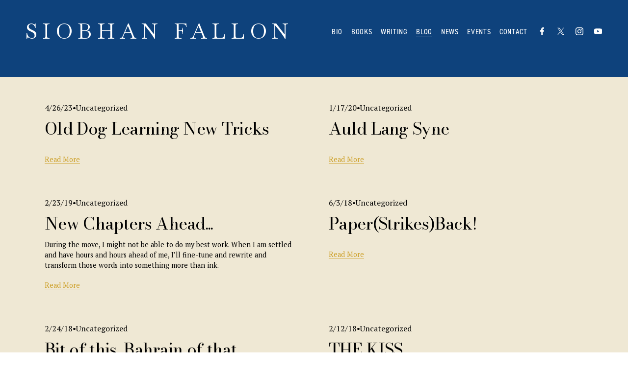

--- FILE ---
content_type: text/html;charset=utf-8
request_url: http://www.siobhanfallon.com/blog/?feed=rss2&p=805
body_size: 23209
content:
<!doctype html>
<html xmlns:og="http://opengraphprotocol.org/schema/" xmlns:fb="http://www.facebook.com/2008/fbml" lang="en-US"  >
  <head>
    <meta http-equiv="X-UA-Compatible" content="IE=edge,chrome=1">
    <meta name="viewport" content="width=device-width, initial-scale=1">
    <!-- This is Squarespace. --><!-- fennel-pomegranate-98bb -->
<base href="">
<meta charset="utf-8" />
<title>Siobhan Fallon &mdash; Siobhan Fallon</title>
<meta http-equiv="Accept-CH" content="Sec-CH-UA-Platform-Version, Sec-CH-UA-Model" /><link rel="icon" type="image/x-icon" href="https://images.squarespace-cdn.com/content/v1/6849c87d1e46617acb08f069/9d3cdaa4-d783-4ed5-8d8b-9b5b62fd8913/favicon.ico?format=100w"/>
<link rel="canonical" href="https://www.siobhanfallon.com/blog"/>
<meta property="og:site_name" content="Siobhan Fallon"/>
<meta property="og:title" content="Siobhan Fallon &mdash; Siobhan Fallon"/>
<meta property="og:url" content="https://www.siobhanfallon.com/blog"/>
<meta property="og:type" content="website"/>
<meta itemprop="name" content="Siobhan Fallon — Siobhan Fallon"/>
<meta itemprop="url" content="https://www.siobhanfallon.com/blog"/>
<meta name="twitter:title" content="Siobhan Fallon — Siobhan Fallon"/>
<meta name="twitter:url" content="https://www.siobhanfallon.com/blog"/>
<meta name="twitter:card" content="summary"/>
<meta name="description" content="" />
<link rel="preconnect" href="https://images.squarespace-cdn.com">
<link rel="preconnect" href="https://use.typekit.net" crossorigin>
<link rel="preconnect" href="https://p.typekit.net" crossorigin>
<script type="text/javascript" src="//use.typekit.net/ik/KuZbBttXDyUAUVCU0SeEdg4plRdIgvEF3NZYPOGcgB3fe8SJXnX1IyvhF2jtFRZLFR6X5AwtFhbUZQbhFRIajAFKw2ycw2joe6MK2hsTdKXkw2IXOAoyS14zikGHf5D_MsMMeMb6MKGHf5__MsMMeMS6MTMgUzdZU3j.js" async fetchpriority="high" onload="try{Typekit.load();}catch(e){} document.documentElement.classList.remove('wf-loading');"></script>
<script>document.documentElement.classList.add('wf-loading')</script>
<style>@keyframes fonts-loading { 0%, 99% { color: transparent; } } html.wf-loading * { animation: fonts-loading 3s; }</style>
<link rel="preconnect" href="https://fonts.gstatic.com" crossorigin>
<link rel="stylesheet" href="https://fonts.googleapis.com/css2?family=Baskervville:ital,wght@0,400&family=Bodoni+Moda:ital,wght@0,400;0,700;1,400;1,700&family=PT+Serif:ital,wght@0,400;0,700;1,400;1,700"><script type="text/javascript" crossorigin="anonymous" defer="true" nomodule="nomodule" src="//assets.squarespace.com/@sqs/polyfiller/1.6/legacy.js"></script>
<script type="text/javascript" crossorigin="anonymous" defer="true" src="//assets.squarespace.com/@sqs/polyfiller/1.6/modern.js"></script>
<script type="text/javascript">SQUARESPACE_ROLLUPS = {};</script>
<script>(function(rollups, name) { if (!rollups[name]) { rollups[name] = {}; } rollups[name].js = ["//assets.squarespace.com/universal/scripts-compressed/extract-css-runtime-1dc7970ee1935206-min.en-US.js"]; })(SQUARESPACE_ROLLUPS, 'squarespace-extract_css_runtime');</script>
<script crossorigin="anonymous" src="//assets.squarespace.com/universal/scripts-compressed/extract-css-runtime-1dc7970ee1935206-min.en-US.js" defer ></script><script>(function(rollups, name) { if (!rollups[name]) { rollups[name] = {}; } rollups[name].js = ["//assets.squarespace.com/universal/scripts-compressed/extract-css-moment-js-vendor-6f2a1f6ec9a41489-min.en-US.js"]; })(SQUARESPACE_ROLLUPS, 'squarespace-extract_css_moment_js_vendor');</script>
<script crossorigin="anonymous" src="//assets.squarespace.com/universal/scripts-compressed/extract-css-moment-js-vendor-6f2a1f6ec9a41489-min.en-US.js" defer ></script><script>(function(rollups, name) { if (!rollups[name]) { rollups[name] = {}; } rollups[name].js = ["//assets.squarespace.com/universal/scripts-compressed/cldr-resource-pack-22ed584d99d9b83d-min.en-US.js"]; })(SQUARESPACE_ROLLUPS, 'squarespace-cldr_resource_pack');</script>
<script crossorigin="anonymous" src="//assets.squarespace.com/universal/scripts-compressed/cldr-resource-pack-22ed584d99d9b83d-min.en-US.js" defer ></script><script>(function(rollups, name) { if (!rollups[name]) { rollups[name] = {}; } rollups[name].js = ["//assets.squarespace.com/universal/scripts-compressed/common-vendors-stable-fbd854d40b0804b7-min.en-US.js"]; })(SQUARESPACE_ROLLUPS, 'squarespace-common_vendors_stable');</script>
<script crossorigin="anonymous" src="//assets.squarespace.com/universal/scripts-compressed/common-vendors-stable-fbd854d40b0804b7-min.en-US.js" defer ></script><script>(function(rollups, name) { if (!rollups[name]) { rollups[name] = {}; } rollups[name].js = ["//assets.squarespace.com/universal/scripts-compressed/common-vendors-7052b75402b03b15-min.en-US.js"]; })(SQUARESPACE_ROLLUPS, 'squarespace-common_vendors');</script>
<script crossorigin="anonymous" src="//assets.squarespace.com/universal/scripts-compressed/common-vendors-7052b75402b03b15-min.en-US.js" defer ></script><script>(function(rollups, name) { if (!rollups[name]) { rollups[name] = {}; } rollups[name].js = ["//assets.squarespace.com/universal/scripts-compressed/common-d7039b68ad81d9ad-min.en-US.js"]; })(SQUARESPACE_ROLLUPS, 'squarespace-common');</script>
<script crossorigin="anonymous" src="//assets.squarespace.com/universal/scripts-compressed/common-d7039b68ad81d9ad-min.en-US.js" defer ></script><script>(function(rollups, name) { if (!rollups[name]) { rollups[name] = {}; } rollups[name].js = ["//assets.squarespace.com/universal/scripts-compressed/user-account-core-1b2bcf21f9531ec4-min.en-US.js"]; })(SQUARESPACE_ROLLUPS, 'squarespace-user_account_core');</script>
<script crossorigin="anonymous" src="//assets.squarespace.com/universal/scripts-compressed/user-account-core-1b2bcf21f9531ec4-min.en-US.js" defer ></script><script>(function(rollups, name) { if (!rollups[name]) { rollups[name] = {}; } rollups[name].css = ["//assets.squarespace.com/universal/styles-compressed/user-account-core-70c8115da1e1c15c-min.en-US.css"]; })(SQUARESPACE_ROLLUPS, 'squarespace-user_account_core');</script>
<link rel="stylesheet" type="text/css" href="//assets.squarespace.com/universal/styles-compressed/user-account-core-70c8115da1e1c15c-min.en-US.css"><script>(function(rollups, name) { if (!rollups[name]) { rollups[name] = {}; } rollups[name].js = ["//assets.squarespace.com/universal/scripts-compressed/performance-ad9e27deecfccdcd-min.en-US.js"]; })(SQUARESPACE_ROLLUPS, 'squarespace-performance');</script>
<script crossorigin="anonymous" src="//assets.squarespace.com/universal/scripts-compressed/performance-ad9e27deecfccdcd-min.en-US.js" defer ></script><script data-name="static-context">Static = window.Static || {}; Static.SQUARESPACE_CONTEXT = {"betaFeatureFlags":["scripts_defer","supports_versioned_template_assets","marketing_landing_page","campaigns_discount_section_in_automations","i18n_beta_website_locales","marketing_automations","section-sdk-plp-list-view-atc-button-enabled","enable_form_submission_trigger","override_block_styles","member_areas_feature","modernized-pdp-m2-enabled","contacts_and_campaigns_redesign","campaigns_merch_state","nested_categories","campaigns_new_image_layout_picker","new_stacked_index","campaigns_thumbnail_layout","campaigns_import_discounts","campaigns_discount_section_in_blasts","commerce-product-forms-rendering"],"facebookAppId":"314192535267336","facebookApiVersion":"v6.0","rollups":{"squarespace-announcement-bar":{"js":"//assets.squarespace.com/universal/scripts-compressed/announcement-bar-cbedc76c6324797f-min.en-US.js"},"squarespace-audio-player":{"css":"//assets.squarespace.com/universal/styles-compressed/audio-player-b05f5197a871c566-min.en-US.css","js":"//assets.squarespace.com/universal/scripts-compressed/audio-player-da2700baaad04b07-min.en-US.js"},"squarespace-blog-collection-list":{"css":"//assets.squarespace.com/universal/styles-compressed/blog-collection-list-b4046463b72f34e2-min.en-US.css","js":"//assets.squarespace.com/universal/scripts-compressed/blog-collection-list-f78db80fc1cd6fce-min.en-US.js"},"squarespace-calendar-block-renderer":{"css":"//assets.squarespace.com/universal/styles-compressed/calendar-block-renderer-b72d08ba4421f5a0-min.en-US.css","js":"//assets.squarespace.com/universal/scripts-compressed/calendar-block-renderer-867a1d519964ab77-min.en-US.js"},"squarespace-chartjs-helpers":{"css":"//assets.squarespace.com/universal/styles-compressed/chartjs-helpers-96b256171ee039c1-min.en-US.css","js":"//assets.squarespace.com/universal/scripts-compressed/chartjs-helpers-4fd57f343946d08e-min.en-US.js"},"squarespace-comments":{"css":"//assets.squarespace.com/universal/styles-compressed/comments-621cedd89299c26d-min.en-US.css","js":"//assets.squarespace.com/universal/scripts-compressed/comments-cc444fae3fead46c-min.en-US.js"},"squarespace-custom-css-popup":{"css":"//assets.squarespace.com/universal/styles-compressed/custom-css-popup-2521e9fac704ef13-min.en-US.css","js":"//assets.squarespace.com/universal/scripts-compressed/custom-css-popup-a8c3b9321145de8d-min.en-US.js"},"squarespace-dialog":{"css":"//assets.squarespace.com/universal/styles-compressed/dialog-f9093f2d526b94df-min.en-US.css","js":"//assets.squarespace.com/universal/scripts-compressed/dialog-45f2a86bb0fad8dc-min.en-US.js"},"squarespace-events-collection":{"css":"//assets.squarespace.com/universal/styles-compressed/events-collection-b72d08ba4421f5a0-min.en-US.css","js":"//assets.squarespace.com/universal/scripts-compressed/events-collection-14cfd7ddff021d8b-min.en-US.js"},"squarespace-form-rendering-utils":{"js":"//assets.squarespace.com/universal/scripts-compressed/form-rendering-utils-d4d5256dfcc491ef-min.en-US.js"},"squarespace-forms":{"css":"//assets.squarespace.com/universal/styles-compressed/forms-0afd3c6ac30bbab1-min.en-US.css","js":"//assets.squarespace.com/universal/scripts-compressed/forms-9b71770e3caa3dc7-min.en-US.js"},"squarespace-gallery-collection-list":{"css":"//assets.squarespace.com/universal/styles-compressed/gallery-collection-list-b4046463b72f34e2-min.en-US.css","js":"//assets.squarespace.com/universal/scripts-compressed/gallery-collection-list-07747667a3187b76-min.en-US.js"},"squarespace-image-zoom":{"css":"//assets.squarespace.com/universal/styles-compressed/image-zoom-b4046463b72f34e2-min.en-US.css","js":"//assets.squarespace.com/universal/scripts-compressed/image-zoom-60c18dc5f8f599ea-min.en-US.js"},"squarespace-pinterest":{"css":"//assets.squarespace.com/universal/styles-compressed/pinterest-b4046463b72f34e2-min.en-US.css","js":"//assets.squarespace.com/universal/scripts-compressed/pinterest-11a90aa8ae197c86-min.en-US.js"},"squarespace-popup-overlay":{"css":"//assets.squarespace.com/universal/styles-compressed/popup-overlay-b742b752f5880972-min.en-US.css","js":"//assets.squarespace.com/universal/scripts-compressed/popup-overlay-2b60d0db5b93df47-min.en-US.js"},"squarespace-product-quick-view":{"css":"//assets.squarespace.com/universal/styles-compressed/product-quick-view-4d91d33acf56eb41-min.en-US.css","js":"//assets.squarespace.com/universal/scripts-compressed/product-quick-view-bf8e4ccbbdf094ca-min.en-US.js"},"squarespace-products-collection-item-v2":{"css":"//assets.squarespace.com/universal/styles-compressed/products-collection-item-v2-b4046463b72f34e2-min.en-US.css","js":"//assets.squarespace.com/universal/scripts-compressed/products-collection-item-v2-e3a3f101748fca6e-min.en-US.js"},"squarespace-products-collection-list-v2":{"css":"//assets.squarespace.com/universal/styles-compressed/products-collection-list-v2-b4046463b72f34e2-min.en-US.css","js":"//assets.squarespace.com/universal/scripts-compressed/products-collection-list-v2-eedc544f4cc56af4-min.en-US.js"},"squarespace-search-page":{"css":"//assets.squarespace.com/universal/styles-compressed/search-page-90a67fc09b9b32c6-min.en-US.css","js":"//assets.squarespace.com/universal/scripts-compressed/search-page-e64261438cc72da8-min.en-US.js"},"squarespace-search-preview":{"js":"//assets.squarespace.com/universal/scripts-compressed/search-preview-5d7891e0abe27f45-min.en-US.js"},"squarespace-simple-liking":{"css":"//assets.squarespace.com/universal/styles-compressed/simple-liking-701bf8bbc05ec6aa-min.en-US.css","js":"//assets.squarespace.com/universal/scripts-compressed/simple-liking-c63bf8989a1c119a-min.en-US.js"},"squarespace-social-buttons":{"css":"//assets.squarespace.com/universal/styles-compressed/social-buttons-95032e5fa98e47a5-min.en-US.css","js":"//assets.squarespace.com/universal/scripts-compressed/social-buttons-0839ae7d1715ddd3-min.en-US.js"},"squarespace-tourdates":{"css":"//assets.squarespace.com/universal/styles-compressed/tourdates-b4046463b72f34e2-min.en-US.css","js":"//assets.squarespace.com/universal/scripts-compressed/tourdates-3d0769ff3268f527-min.en-US.js"},"squarespace-website-overlays-manager":{"css":"//assets.squarespace.com/universal/styles-compressed/website-overlays-manager-07ea5a4e004e6710-min.en-US.css","js":"//assets.squarespace.com/universal/scripts-compressed/website-overlays-manager-532fc21fb15f0ba1-min.en-US.js"}},"pageType":1,"website":{"id":"6849c87d1e46617acb08f069","identifier":"fennel-pomegranate-98bb","websiteType":1,"contentModifiedOn":1761074604631,"cloneable":false,"hasBeenCloneable":false,"siteStatus":{},"language":"en-US","translationLocale":"en-US","formattingLocale":"en-US","timeZone":"America/Los_Angeles","machineTimeZoneOffset":-28800000,"timeZoneOffset":-28800000,"timeZoneAbbr":"PST","siteTitle":"Siobhan Fallon","fullSiteTitle":"Siobhan Fallon \u2014 Siobhan Fallon","siteDescription":"","location":{},"shareButtonOptions":{"1":true,"2":true,"7":true,"8":true,"6":true,"3":true,"4":true},"authenticUrl":"https://www.siobhanfallon.com","internalUrl":"https://fennel-pomegranate-98bb.squarespace.com","baseUrl":"https://www.siobhanfallon.com","primaryDomain":"www.siobhanfallon.com","sslSetting":3,"isHstsEnabled":true,"socialAccounts":[{"serviceId":60,"screenname":"Facebook","addedOn":1750365575817,"profileUrl":"https://www.facebook.com/SiobhanFallonAuthor","iconEnabled":true,"serviceName":"facebook-unauth"},{"serviceId":85,"screenname":"X","addedOn":1750365584083,"profileUrl":"https://x.com/SiobhanMFallon","iconEnabled":true,"serviceName":"x-formerly-twitter-unauth"},{"serviceId":64,"screenname":"Instagram","addedOn":1750365591829,"profileUrl":"https://www.instagram.com/siobhanfallonwriter/","iconEnabled":true,"serviceName":"instagram-unauth"},{"serviceId":69,"screenname":"YouTube","addedOn":1750366399641,"profileUrl":"https://www.youtube.com/channel/UCsUQ-pnwwRdcEIbPpULHhqw","iconEnabled":true,"serviceName":"youtube-unauth"}],"typekitId":"","statsMigrated":false,"imageMetadataProcessingEnabled":false,"screenshotId":"1fb0acf0049251fe4d8845c736dc21d5e991139f02e71d018e0d19b3c61e5007","captchaSettings":{"enabledForDonations":false},"showOwnerLogin":false},"websiteSettings":{"id":"6849c87d1e46617acb08f085","websiteId":"6849c87d1e46617acb08f069","subjects":[],"country":"US","state":"NV","simpleLikingEnabled":true,"popupOverlaySettings":{"style":1,"enabledPages":[]},"commentLikesAllowed":true,"commentAnonAllowed":true,"commentThreaded":true,"commentApprovalRequired":false,"commentAvatarsOn":true,"commentSortType":2,"commentFlagThreshold":0,"commentFlagsAllowed":true,"commentEnableByDefault":true,"commentDisableAfterDaysDefault":0,"disqusShortname":"","commentsEnabled":false,"businessHours":{},"storeSettings":{"returnPolicy":null,"termsOfService":null,"privacyPolicy":null,"expressCheckout":false,"continueShoppingLinkUrl":"/","useLightCart":false,"showNoteField":false,"shippingCountryDefaultValue":"US","billToShippingDefaultValue":false,"showShippingPhoneNumber":true,"isShippingPhoneRequired":false,"showBillingPhoneNumber":true,"isBillingPhoneRequired":false,"currenciesSupported":["USD","CAD","GBP","AUD","EUR","CHF","NOK","SEK","DKK","NZD","SGD","MXN","HKD","CZK","ILS","MYR","RUB","PHP","PLN","THB","BRL","ARS","COP","IDR","INR","JPY","ZAR"],"defaultCurrency":"USD","selectedCurrency":"USD","measurementStandard":1,"showCustomCheckoutForm":false,"checkoutPageMarketingOptInEnabled":true,"enableMailingListOptInByDefault":false,"sameAsRetailLocation":false,"merchandisingSettings":{"scarcityEnabledOnProductItems":false,"scarcityEnabledOnProductBlocks":false,"scarcityMessageType":"DEFAULT_SCARCITY_MESSAGE","scarcityThreshold":10,"multipleQuantityAllowedForServices":true,"restockNotificationsEnabled":false,"restockNotificationsSuccessText":"","restockNotificationsMailingListSignUpEnabled":false,"relatedProductsEnabled":false,"relatedProductsOrdering":"random","soldOutVariantsDropdownDisabled":false,"productComposerOptedIn":false,"productComposerABTestOptedOut":false,"productReviewsEnabled":false},"minimumOrderSubtotalEnabled":false,"minimumOrderSubtotal":{"currency":"USD","value":"0.00"},"addToCartConfirmationType":2,"isLive":false,"multipleQuantityAllowedForServices":true},"useEscapeKeyToLogin":false,"ssBadgeType":1,"ssBadgePosition":4,"ssBadgeVisibility":1,"ssBadgeDevices":1,"pinterestOverlayOptions":{"mode":"disabled"},"userAccountsSettings":{"loginAllowed":true,"signupAllowed":true}},"cookieSettings":{"isCookieBannerEnabled":false,"isRestrictiveCookiePolicyEnabled":false,"cookieBannerText":"","cookieBannerTheme":"","cookieBannerVariant":"","cookieBannerPosition":"","cookieBannerCtaVariant":"","cookieBannerCtaText":"","cookieBannerAcceptType":"OPT_IN","cookieBannerOptOutCtaText":"","cookieBannerHasOptOut":false,"cookieBannerHasManageCookies":true,"cookieBannerManageCookiesLabel":"","cookieBannerSavedPreferencesText":"","cookieBannerSavedPreferencesLayout":"PILL"},"websiteCloneable":false,"collection":{"title":"Siobhan Fallon","id":"685483372f023c2ec2163550","fullUrl":"/blog","publicCommentCount":131,"type":1,"permissionType":1},"subscribed":false,"appDomain":"squarespace.com","templateTweakable":true,"tweakJSON":{"form-use-theme-colors":"false","header-logo-height":"20px","header-mobile-logo-max-height":"30px","header-vert-padding":"3vw","header-width":"Full","maxPageWidth":"1200px","mobile-header-vert-padding":"6vw","pagePadding":"4vw","tweak-blog-alternating-side-by-side-image-aspect-ratio":"1:1 Square","tweak-blog-alternating-side-by-side-image-spacing":"6%","tweak-blog-alternating-side-by-side-meta-spacing":"20px","tweak-blog-alternating-side-by-side-primary-meta":"Categories","tweak-blog-alternating-side-by-side-read-more-spacing":"20px","tweak-blog-alternating-side-by-side-secondary-meta":"Date","tweak-blog-basic-grid-columns":"2","tweak-blog-basic-grid-image-aspect-ratio":"3:2 Standard","tweak-blog-basic-grid-image-spacing":"20px","tweak-blog-basic-grid-meta-spacing":"10px","tweak-blog-basic-grid-primary-meta":"Date","tweak-blog-basic-grid-read-more-spacing":"20px","tweak-blog-basic-grid-secondary-meta":"Categories","tweak-blog-item-custom-width":"75","tweak-blog-item-show-author-profile":"false","tweak-blog-item-width":"Medium","tweak-blog-masonry-columns":"2","tweak-blog-masonry-horizontal-spacing":"30px","tweak-blog-masonry-image-spacing":"20px","tweak-blog-masonry-meta-spacing":"20px","tweak-blog-masonry-primary-meta":"Categories","tweak-blog-masonry-read-more-spacing":"20px","tweak-blog-masonry-secondary-meta":"Date","tweak-blog-masonry-vertical-spacing":"30px","tweak-blog-side-by-side-image-aspect-ratio":"1:1 Square","tweak-blog-side-by-side-image-spacing":"6%","tweak-blog-side-by-side-meta-spacing":"20px","tweak-blog-side-by-side-primary-meta":"Categories","tweak-blog-side-by-side-read-more-spacing":"20px","tweak-blog-side-by-side-secondary-meta":"Date","tweak-blog-single-column-image-spacing":"50px","tweak-blog-single-column-meta-spacing":"0px","tweak-blog-single-column-primary-meta":"Date","tweak-blog-single-column-read-more-spacing":"0px","tweak-blog-single-column-secondary-meta":"Categories","tweak-events-stacked-show-thumbnails":"true","tweak-events-stacked-thumbnail-size":"3:2 Standard","tweak-fixed-header":"false","tweak-fixed-header-style":"Basic","tweak-global-animations-animation-curve":"ease","tweak-global-animations-animation-delay":"0.1s","tweak-global-animations-animation-duration":"0.1s","tweak-global-animations-animation-style":"fade","tweak-global-animations-animation-type":"none","tweak-global-animations-complexity-level":"detailed","tweak-global-animations-enabled":"false","tweak-portfolio-grid-basic-custom-height":"50","tweak-portfolio-grid-overlay-custom-height":"50","tweak-portfolio-hover-follow-acceleration":"10%","tweak-portfolio-hover-follow-animation-duration":"Fast","tweak-portfolio-hover-follow-animation-type":"Fade","tweak-portfolio-hover-follow-delimiter":"Bullet","tweak-portfolio-hover-follow-front":"false","tweak-portfolio-hover-follow-layout":"Inline","tweak-portfolio-hover-follow-size":"50","tweak-portfolio-hover-follow-text-spacing-x":"1.5","tweak-portfolio-hover-follow-text-spacing-y":"1.5","tweak-portfolio-hover-static-animation-duration":"Fast","tweak-portfolio-hover-static-animation-type":"Fade","tweak-portfolio-hover-static-delimiter":"Hyphen","tweak-portfolio-hover-static-front":"true","tweak-portfolio-hover-static-layout":"Inline","tweak-portfolio-hover-static-size":"50","tweak-portfolio-hover-static-text-spacing-x":"1.5","tweak-portfolio-hover-static-text-spacing-y":"1.5","tweak-portfolio-index-background-animation-duration":"Medium","tweak-portfolio-index-background-animation-type":"Fade","tweak-portfolio-index-background-custom-height":"50","tweak-portfolio-index-background-delimiter":"None","tweak-portfolio-index-background-height":"Large","tweak-portfolio-index-background-horizontal-alignment":"Center","tweak-portfolio-index-background-link-format":"Stacked","tweak-portfolio-index-background-persist":"false","tweak-portfolio-index-background-vertical-alignment":"Middle","tweak-portfolio-index-background-width":"Full","tweak-product-basic-item-click-action":"None","tweak-product-basic-item-gallery-aspect-ratio":"3:4 Three-Four (Vertical)","tweak-product-basic-item-gallery-design":"Slideshow","tweak-product-basic-item-gallery-width":"50%","tweak-product-basic-item-hover-action":"None","tweak-product-basic-item-image-spacing":"2vw","tweak-product-basic-item-image-zoom-factor":"2","tweak-product-basic-item-product-variant-display":"Dropdown","tweak-product-basic-item-thumbnail-placement":"Side","tweak-product-basic-item-variant-picker-layout":"Dropdowns","tweak-products-add-to-cart-button":"false","tweak-products-columns":"2","tweak-products-gutter-column":"2vw","tweak-products-gutter-row":"2vw","tweak-products-header-text-alignment":"Middle","tweak-products-image-aspect-ratio":"2:3 Standard (Vertical)","tweak-products-image-text-spacing":"0.5vw","tweak-products-mobile-columns":"1","tweak-products-text-alignment":"Left","tweak-products-width":"Full","tweak-transparent-header":"true"},"templateId":"5c5a519771c10ba3470d8101","templateVersion":"7.1","pageFeatures":[1,2,4],"gmRenderKey":"QUl6YVN5Q0JUUk9xNkx1dkZfSUUxcjQ2LVQ0QWVUU1YtMGQ3bXk4","templateScriptsRootUrl":"https://static1.squarespace.com/static/vta/5c5a519771c10ba3470d8101/scripts/","impersonatedSession":false,"tzData":{"zones":[[-480,"US","P%sT",null]],"rules":{"US":[[1967,2006,null,"Oct","lastSun","2:00","0","S"],[1987,2006,null,"Apr","Sun>=1","2:00","1:00","D"],[2007,"max",null,"Mar","Sun>=8","2:00","1:00","D"],[2007,"max",null,"Nov","Sun>=1","2:00","0","S"]]}},"showAnnouncementBar":false,"recaptchaEnterpriseContext":{"recaptchaEnterpriseSiteKey":"6LdDFQwjAAAAAPigEvvPgEVbb7QBm-TkVJdDTlAv"},"i18nContext":{"timeZoneData":{"id":"America/Los_Angeles","name":"Pacific Time"}},"env":"PRODUCTION","visitorFormContext":{"formFieldFormats":{"initialPhoneFormat":{"id":0,"type":"PHONE_NUMBER","country":"US","labelLocale":"en-US","fields":[{"type":"SEPARATOR","label":"(","identifier":"LeftParen","length":0,"required":false,"metadata":{}},{"type":"FIELD","label":"1","identifier":"1","length":3,"required":false,"metadata":{}},{"type":"SEPARATOR","label":")","identifier":"RightParen","length":0,"required":false,"metadata":{}},{"type":"SEPARATOR","label":" ","identifier":"Space","length":0,"required":false,"metadata":{}},{"type":"FIELD","label":"2","identifier":"2","length":3,"required":false,"metadata":{}},{"type":"SEPARATOR","label":"-","identifier":"Dash","length":0,"required":false,"metadata":{}},{"type":"FIELD","label":"3","identifier":"3","length":14,"required":false,"metadata":{}}]},"initialNameOrder":"GIVEN_FIRST","initialAddressFormat":{"id":0,"type":"ADDRESS","country":"US","labelLocale":"en","fields":[{"type":"FIELD","label":"Address Line 1","identifier":"Line1","length":0,"required":true,"metadata":{"autocomplete":"address-line1"}},{"type":"SEPARATOR","label":"\n","identifier":"Newline","length":0,"required":false,"metadata":{}},{"type":"FIELD","label":"Address Line 2","identifier":"Line2","length":0,"required":false,"metadata":{"autocomplete":"address-line2"}},{"type":"SEPARATOR","label":"\n","identifier":"Newline","length":0,"required":false,"metadata":{}},{"type":"FIELD","label":"City","identifier":"City","length":0,"required":true,"metadata":{"autocomplete":"address-level2"}},{"type":"SEPARATOR","label":",","identifier":"Comma","length":0,"required":false,"metadata":{}},{"type":"SEPARATOR","label":" ","identifier":"Space","length":0,"required":false,"metadata":{}},{"type":"FIELD","label":"State","identifier":"State","length":0,"required":true,"metadata":{"autocomplete":"address-level1"}},{"type":"SEPARATOR","label":" ","identifier":"Space","length":0,"required":false,"metadata":{}},{"type":"FIELD","label":"ZIP Code","identifier":"Zip","length":0,"required":true,"metadata":{"autocomplete":"postal-code"}}]},"countries":[{"name":"Afghanistan","code":"AF","phoneCode":"+93"},{"name":"\u00C5land Islands","code":"AX","phoneCode":"+358"},{"name":"Albania","code":"AL","phoneCode":"+355"},{"name":"Algeria","code":"DZ","phoneCode":"+213"},{"name":"American Samoa","code":"AS","phoneCode":"+1"},{"name":"Andorra","code":"AD","phoneCode":"+376"},{"name":"Angola","code":"AO","phoneCode":"+244"},{"name":"Anguilla","code":"AI","phoneCode":"+1"},{"name":"Antigua & Barbuda","code":"AG","phoneCode":"+1"},{"name":"Argentina","code":"AR","phoneCode":"+54"},{"name":"Armenia","code":"AM","phoneCode":"+374"},{"name":"Aruba","code":"AW","phoneCode":"+297"},{"name":"Ascension Island","code":"AC","phoneCode":"+247"},{"name":"Australia","code":"AU","phoneCode":"+61"},{"name":"Austria","code":"AT","phoneCode":"+43"},{"name":"Azerbaijan","code":"AZ","phoneCode":"+994"},{"name":"Bahamas","code":"BS","phoneCode":"+1"},{"name":"Bahrain","code":"BH","phoneCode":"+973"},{"name":"Bangladesh","code":"BD","phoneCode":"+880"},{"name":"Barbados","code":"BB","phoneCode":"+1"},{"name":"Belarus","code":"BY","phoneCode":"+375"},{"name":"Belgium","code":"BE","phoneCode":"+32"},{"name":"Belize","code":"BZ","phoneCode":"+501"},{"name":"Benin","code":"BJ","phoneCode":"+229"},{"name":"Bermuda","code":"BM","phoneCode":"+1"},{"name":"Bhutan","code":"BT","phoneCode":"+975"},{"name":"Bolivia","code":"BO","phoneCode":"+591"},{"name":"Bosnia & Herzegovina","code":"BA","phoneCode":"+387"},{"name":"Botswana","code":"BW","phoneCode":"+267"},{"name":"Brazil","code":"BR","phoneCode":"+55"},{"name":"British Indian Ocean Territory","code":"IO","phoneCode":"+246"},{"name":"British Virgin Islands","code":"VG","phoneCode":"+1"},{"name":"Brunei","code":"BN","phoneCode":"+673"},{"name":"Bulgaria","code":"BG","phoneCode":"+359"},{"name":"Burkina Faso","code":"BF","phoneCode":"+226"},{"name":"Burundi","code":"BI","phoneCode":"+257"},{"name":"Cambodia","code":"KH","phoneCode":"+855"},{"name":"Cameroon","code":"CM","phoneCode":"+237"},{"name":"Canada","code":"CA","phoneCode":"+1"},{"name":"Cape Verde","code":"CV","phoneCode":"+238"},{"name":"Caribbean Netherlands","code":"BQ","phoneCode":"+599"},{"name":"Cayman Islands","code":"KY","phoneCode":"+1"},{"name":"Central African Republic","code":"CF","phoneCode":"+236"},{"name":"Chad","code":"TD","phoneCode":"+235"},{"name":"Chile","code":"CL","phoneCode":"+56"},{"name":"China","code":"CN","phoneCode":"+86"},{"name":"Christmas Island","code":"CX","phoneCode":"+61"},{"name":"Cocos (Keeling) Islands","code":"CC","phoneCode":"+61"},{"name":"Colombia","code":"CO","phoneCode":"+57"},{"name":"Comoros","code":"KM","phoneCode":"+269"},{"name":"Congo - Brazzaville","code":"CG","phoneCode":"+242"},{"name":"Congo - Kinshasa","code":"CD","phoneCode":"+243"},{"name":"Cook Islands","code":"CK","phoneCode":"+682"},{"name":"Costa Rica","code":"CR","phoneCode":"+506"},{"name":"C\u00F4te d\u2019Ivoire","code":"CI","phoneCode":"+225"},{"name":"Croatia","code":"HR","phoneCode":"+385"},{"name":"Cuba","code":"CU","phoneCode":"+53"},{"name":"Cura\u00E7ao","code":"CW","phoneCode":"+599"},{"name":"Cyprus","code":"CY","phoneCode":"+357"},{"name":"Czechia","code":"CZ","phoneCode":"+420"},{"name":"Denmark","code":"DK","phoneCode":"+45"},{"name":"Djibouti","code":"DJ","phoneCode":"+253"},{"name":"Dominica","code":"DM","phoneCode":"+1"},{"name":"Dominican Republic","code":"DO","phoneCode":"+1"},{"name":"Ecuador","code":"EC","phoneCode":"+593"},{"name":"Egypt","code":"EG","phoneCode":"+20"},{"name":"El Salvador","code":"SV","phoneCode":"+503"},{"name":"Equatorial Guinea","code":"GQ","phoneCode":"+240"},{"name":"Eritrea","code":"ER","phoneCode":"+291"},{"name":"Estonia","code":"EE","phoneCode":"+372"},{"name":"Eswatini","code":"SZ","phoneCode":"+268"},{"name":"Ethiopia","code":"ET","phoneCode":"+251"},{"name":"Falkland Islands","code":"FK","phoneCode":"+500"},{"name":"Faroe Islands","code":"FO","phoneCode":"+298"},{"name":"Fiji","code":"FJ","phoneCode":"+679"},{"name":"Finland","code":"FI","phoneCode":"+358"},{"name":"France","code":"FR","phoneCode":"+33"},{"name":"French Guiana","code":"GF","phoneCode":"+594"},{"name":"French Polynesia","code":"PF","phoneCode":"+689"},{"name":"Gabon","code":"GA","phoneCode":"+241"},{"name":"Gambia","code":"GM","phoneCode":"+220"},{"name":"Georgia","code":"GE","phoneCode":"+995"},{"name":"Germany","code":"DE","phoneCode":"+49"},{"name":"Ghana","code":"GH","phoneCode":"+233"},{"name":"Gibraltar","code":"GI","phoneCode":"+350"},{"name":"Greece","code":"GR","phoneCode":"+30"},{"name":"Greenland","code":"GL","phoneCode":"+299"},{"name":"Grenada","code":"GD","phoneCode":"+1"},{"name":"Guadeloupe","code":"GP","phoneCode":"+590"},{"name":"Guam","code":"GU","phoneCode":"+1"},{"name":"Guatemala","code":"GT","phoneCode":"+502"},{"name":"Guernsey","code":"GG","phoneCode":"+44"},{"name":"Guinea","code":"GN","phoneCode":"+224"},{"name":"Guinea-Bissau","code":"GW","phoneCode":"+245"},{"name":"Guyana","code":"GY","phoneCode":"+592"},{"name":"Haiti","code":"HT","phoneCode":"+509"},{"name":"Honduras","code":"HN","phoneCode":"+504"},{"name":"Hong Kong SAR China","code":"HK","phoneCode":"+852"},{"name":"Hungary","code":"HU","phoneCode":"+36"},{"name":"Iceland","code":"IS","phoneCode":"+354"},{"name":"India","code":"IN","phoneCode":"+91"},{"name":"Indonesia","code":"ID","phoneCode":"+62"},{"name":"Iran","code":"IR","phoneCode":"+98"},{"name":"Iraq","code":"IQ","phoneCode":"+964"},{"name":"Ireland","code":"IE","phoneCode":"+353"},{"name":"Isle of Man","code":"IM","phoneCode":"+44"},{"name":"Israel","code":"IL","phoneCode":"+972"},{"name":"Italy","code":"IT","phoneCode":"+39"},{"name":"Jamaica","code":"JM","phoneCode":"+1"},{"name":"Japan","code":"JP","phoneCode":"+81"},{"name":"Jersey","code":"JE","phoneCode":"+44"},{"name":"Jordan","code":"JO","phoneCode":"+962"},{"name":"Kazakhstan","code":"KZ","phoneCode":"+7"},{"name":"Kenya","code":"KE","phoneCode":"+254"},{"name":"Kiribati","code":"KI","phoneCode":"+686"},{"name":"Kosovo","code":"XK","phoneCode":"+383"},{"name":"Kuwait","code":"KW","phoneCode":"+965"},{"name":"Kyrgyzstan","code":"KG","phoneCode":"+996"},{"name":"Laos","code":"LA","phoneCode":"+856"},{"name":"Latvia","code":"LV","phoneCode":"+371"},{"name":"Lebanon","code":"LB","phoneCode":"+961"},{"name":"Lesotho","code":"LS","phoneCode":"+266"},{"name":"Liberia","code":"LR","phoneCode":"+231"},{"name":"Libya","code":"LY","phoneCode":"+218"},{"name":"Liechtenstein","code":"LI","phoneCode":"+423"},{"name":"Lithuania","code":"LT","phoneCode":"+370"},{"name":"Luxembourg","code":"LU","phoneCode":"+352"},{"name":"Macao SAR China","code":"MO","phoneCode":"+853"},{"name":"Madagascar","code":"MG","phoneCode":"+261"},{"name":"Malawi","code":"MW","phoneCode":"+265"},{"name":"Malaysia","code":"MY","phoneCode":"+60"},{"name":"Maldives","code":"MV","phoneCode":"+960"},{"name":"Mali","code":"ML","phoneCode":"+223"},{"name":"Malta","code":"MT","phoneCode":"+356"},{"name":"Marshall Islands","code":"MH","phoneCode":"+692"},{"name":"Martinique","code":"MQ","phoneCode":"+596"},{"name":"Mauritania","code":"MR","phoneCode":"+222"},{"name":"Mauritius","code":"MU","phoneCode":"+230"},{"name":"Mayotte","code":"YT","phoneCode":"+262"},{"name":"Mexico","code":"MX","phoneCode":"+52"},{"name":"Micronesia","code":"FM","phoneCode":"+691"},{"name":"Moldova","code":"MD","phoneCode":"+373"},{"name":"Monaco","code":"MC","phoneCode":"+377"},{"name":"Mongolia","code":"MN","phoneCode":"+976"},{"name":"Montenegro","code":"ME","phoneCode":"+382"},{"name":"Montserrat","code":"MS","phoneCode":"+1"},{"name":"Morocco","code":"MA","phoneCode":"+212"},{"name":"Mozambique","code":"MZ","phoneCode":"+258"},{"name":"Myanmar (Burma)","code":"MM","phoneCode":"+95"},{"name":"Namibia","code":"NA","phoneCode":"+264"},{"name":"Nauru","code":"NR","phoneCode":"+674"},{"name":"Nepal","code":"NP","phoneCode":"+977"},{"name":"Netherlands","code":"NL","phoneCode":"+31"},{"name":"New Caledonia","code":"NC","phoneCode":"+687"},{"name":"New Zealand","code":"NZ","phoneCode":"+64"},{"name":"Nicaragua","code":"NI","phoneCode":"+505"},{"name":"Niger","code":"NE","phoneCode":"+227"},{"name":"Nigeria","code":"NG","phoneCode":"+234"},{"name":"Niue","code":"NU","phoneCode":"+683"},{"name":"Norfolk Island","code":"NF","phoneCode":"+672"},{"name":"Northern Mariana Islands","code":"MP","phoneCode":"+1"},{"name":"North Korea","code":"KP","phoneCode":"+850"},{"name":"North Macedonia","code":"MK","phoneCode":"+389"},{"name":"Norway","code":"NO","phoneCode":"+47"},{"name":"Oman","code":"OM","phoneCode":"+968"},{"name":"Pakistan","code":"PK","phoneCode":"+92"},{"name":"Palau","code":"PW","phoneCode":"+680"},{"name":"Palestinian Territories","code":"PS","phoneCode":"+970"},{"name":"Panama","code":"PA","phoneCode":"+507"},{"name":"Papua New Guinea","code":"PG","phoneCode":"+675"},{"name":"Paraguay","code":"PY","phoneCode":"+595"},{"name":"Peru","code":"PE","phoneCode":"+51"},{"name":"Philippines","code":"PH","phoneCode":"+63"},{"name":"Poland","code":"PL","phoneCode":"+48"},{"name":"Portugal","code":"PT","phoneCode":"+351"},{"name":"Puerto Rico","code":"PR","phoneCode":"+1"},{"name":"Qatar","code":"QA","phoneCode":"+974"},{"name":"R\u00E9union","code":"RE","phoneCode":"+262"},{"name":"Romania","code":"RO","phoneCode":"+40"},{"name":"Russia","code":"RU","phoneCode":"+7"},{"name":"Rwanda","code":"RW","phoneCode":"+250"},{"name":"Samoa","code":"WS","phoneCode":"+685"},{"name":"San Marino","code":"SM","phoneCode":"+378"},{"name":"S\u00E3o Tom\u00E9 & Pr\u00EDncipe","code":"ST","phoneCode":"+239"},{"name":"Saudi Arabia","code":"SA","phoneCode":"+966"},{"name":"Senegal","code":"SN","phoneCode":"+221"},{"name":"Serbia","code":"RS","phoneCode":"+381"},{"name":"Seychelles","code":"SC","phoneCode":"+248"},{"name":"Sierra Leone","code":"SL","phoneCode":"+232"},{"name":"Singapore","code":"SG","phoneCode":"+65"},{"name":"Sint Maarten","code":"SX","phoneCode":"+1"},{"name":"Slovakia","code":"SK","phoneCode":"+421"},{"name":"Slovenia","code":"SI","phoneCode":"+386"},{"name":"Solomon Islands","code":"SB","phoneCode":"+677"},{"name":"Somalia","code":"SO","phoneCode":"+252"},{"name":"South Africa","code":"ZA","phoneCode":"+27"},{"name":"South Korea","code":"KR","phoneCode":"+82"},{"name":"South Sudan","code":"SS","phoneCode":"+211"},{"name":"Spain","code":"ES","phoneCode":"+34"},{"name":"Sri Lanka","code":"LK","phoneCode":"+94"},{"name":"St. Barth\u00E9lemy","code":"BL","phoneCode":"+590"},{"name":"St. Helena","code":"SH","phoneCode":"+290"},{"name":"St. Kitts & Nevis","code":"KN","phoneCode":"+1"},{"name":"St. Lucia","code":"LC","phoneCode":"+1"},{"name":"St. Martin","code":"MF","phoneCode":"+590"},{"name":"St. Pierre & Miquelon","code":"PM","phoneCode":"+508"},{"name":"St. Vincent & Grenadines","code":"VC","phoneCode":"+1"},{"name":"Sudan","code":"SD","phoneCode":"+249"},{"name":"Suriname","code":"SR","phoneCode":"+597"},{"name":"Svalbard & Jan Mayen","code":"SJ","phoneCode":"+47"},{"name":"Sweden","code":"SE","phoneCode":"+46"},{"name":"Switzerland","code":"CH","phoneCode":"+41"},{"name":"Syria","code":"SY","phoneCode":"+963"},{"name":"Taiwan","code":"TW","phoneCode":"+886"},{"name":"Tajikistan","code":"TJ","phoneCode":"+992"},{"name":"Tanzania","code":"TZ","phoneCode":"+255"},{"name":"Thailand","code":"TH","phoneCode":"+66"},{"name":"Timor-Leste","code":"TL","phoneCode":"+670"},{"name":"Togo","code":"TG","phoneCode":"+228"},{"name":"Tokelau","code":"TK","phoneCode":"+690"},{"name":"Tonga","code":"TO","phoneCode":"+676"},{"name":"Trinidad & Tobago","code":"TT","phoneCode":"+1"},{"name":"Tristan da Cunha","code":"TA","phoneCode":"+290"},{"name":"Tunisia","code":"TN","phoneCode":"+216"},{"name":"T\u00FCrkiye","code":"TR","phoneCode":"+90"},{"name":"Turkmenistan","code":"TM","phoneCode":"+993"},{"name":"Turks & Caicos Islands","code":"TC","phoneCode":"+1"},{"name":"Tuvalu","code":"TV","phoneCode":"+688"},{"name":"U.S. Virgin Islands","code":"VI","phoneCode":"+1"},{"name":"Uganda","code":"UG","phoneCode":"+256"},{"name":"Ukraine","code":"UA","phoneCode":"+380"},{"name":"United Arab Emirates","code":"AE","phoneCode":"+971"},{"name":"United Kingdom","code":"GB","phoneCode":"+44"},{"name":"United States","code":"US","phoneCode":"+1"},{"name":"Uruguay","code":"UY","phoneCode":"+598"},{"name":"Uzbekistan","code":"UZ","phoneCode":"+998"},{"name":"Vanuatu","code":"VU","phoneCode":"+678"},{"name":"Vatican City","code":"VA","phoneCode":"+39"},{"name":"Venezuela","code":"VE","phoneCode":"+58"},{"name":"Vietnam","code":"VN","phoneCode":"+84"},{"name":"Wallis & Futuna","code":"WF","phoneCode":"+681"},{"name":"Western Sahara","code":"EH","phoneCode":"+212"},{"name":"Yemen","code":"YE","phoneCode":"+967"},{"name":"Zambia","code":"ZM","phoneCode":"+260"},{"name":"Zimbabwe","code":"ZW","phoneCode":"+263"}]},"localizedStrings":{"validation":{"noValidSelection":"A valid selection must be made.","invalidUrl":"Must be a valid URL.","stringTooLong":"Value should have a length no longer than {0}.","containsInvalidKey":"{0} contains an invalid key.","invalidTwitterUsername":"Must be a valid Twitter username.","valueOutsideRange":"Value must be in the range {0} to {1}.","invalidPassword":"Passwords should not contain whitespace.","missingRequiredSubfields":"{0} is missing required subfields: {1}","invalidCurrency":"Currency value should be formatted like 1234 or 123.99.","invalidMapSize":"Value should contain exactly {0} elements.","subfieldsRequired":"All fields in {0} are required.","formSubmissionFailed":"Form submission failed. Review the following information: {0}.","invalidCountryCode":"Country code should have an optional plus and up to 4 digits.","invalidDate":"This is not a real date.","required":"{0} is required.","invalidStringLength":"Value should be {0} characters long.","invalidEmail":"Email addresses should follow the format user@domain.com.","invalidListLength":"Value should be {0} elements long.","allEmpty":"Please fill out at least one form field.","missingRequiredQuestion":"Missing a required question.","invalidQuestion":"Contained an invalid question.","captchaFailure":"Captcha validation failed. Please try again.","stringTooShort":"Value should have a length of at least {0}.","invalid":"{0} is not valid.","formErrors":"Form Errors","containsInvalidValue":"{0} contains an invalid value.","invalidUnsignedNumber":"Numbers must contain only digits and no other characters.","invalidName":"Valid names contain only letters, numbers, spaces, ', or - characters."},"submit":"Submit","status":{"title":"{@} Block","learnMore":"Learn more"},"name":{"firstName":"First Name","lastName":"Last Name"},"lightbox":{"openForm":"Open Form"},"likert":{"agree":"Agree","stronglyDisagree":"Strongly Disagree","disagree":"Disagree","stronglyAgree":"Strongly Agree","neutral":"Neutral"},"time":{"am":"AM","second":"Second","pm":"PM","minute":"Minute","amPm":"AM/PM","hour":"Hour"},"notFound":"Form not found.","date":{"yyyy":"YYYY","year":"Year","mm":"MM","day":"Day","month":"Month","dd":"DD"},"phone":{"country":"Country","number":"Number","prefix":"Prefix","areaCode":"Area Code","line":"Line"},"submitError":"Unable to submit form. Please try again later.","address":{"stateProvince":"State/Province","country":"Country","zipPostalCode":"Zip/Postal Code","address2":"Address 2","address1":"Address 1","city":"City"},"email":{"signUp":"Sign up for news and updates"},"cannotSubmitDemoForm":"This is a demo form and cannot be submitted.","required":"(required)","invalidData":"Invalid form data."}}};</script><link rel="alternate" type="application/rss+xml" title="RSS Feed" href="https://www.siobhanfallon.com/blog?format=rss" />
<script type="application/ld+json">{"url":"https://www.siobhanfallon.com","name":"Siobhan Fallon","description":"","@context":"http://schema.org","@type":"WebSite"}</script><script type="application/ld+json">{"address":"","openingHours":"","@context":"http://schema.org","@type":"LocalBusiness"}</script><link rel="stylesheet" type="text/css" href="https://static1.squarespace.com/static/versioned-site-css/6849c87d1e46617acb08f069/28/5c5a519771c10ba3470d8101/6849c87e1e46617acb08f0a3/1724/site.css"/><script>Static.COOKIE_BANNER_CAPABLE = true;</script>
<!-- End of Squarespace Headers -->
    <link rel="stylesheet" type="text/css" href="https://static1.squarespace.com/static/vta/5c5a519771c10ba3470d8101/versioned-assets/1768423100077-ALQIAWB71EEP9PR3R2YA/static.css">
  </head>

  <body
    id="collection-685483372f023c2ec2163550"
    class="
      form-field-style-solid form-field-shape-square form-field-border-all form-field-checkbox-type-icon form-field-checkbox-fill-solid form-field-checkbox-color-inverted form-field-checkbox-shape-square form-field-checkbox-layout-stack form-field-radio-type-icon form-field-radio-fill-solid form-field-radio-color-normal form-field-radio-shape-pill form-field-radio-layout-stack form-field-survey-fill-solid form-field-survey-color-normal form-field-survey-shape-pill form-field-hover-focus-outline form-submit-button-style-label tweak-portfolio-grid-overlay-width-full tweak-portfolio-grid-overlay-height-large tweak-portfolio-grid-overlay-image-aspect-ratio-11-square tweak-portfolio-grid-overlay-text-placement-center tweak-portfolio-grid-overlay-show-text-after-hover image-block-poster-text-alignment-center image-block-card-content-position-center image-block-card-text-alignment-left image-block-overlap-content-position-center image-block-overlap-text-alignment-left image-block-collage-content-position-center image-block-collage-text-alignment-left image-block-stack-text-alignment-left tweak-blog-single-column-width-full tweak-blog-single-column-text-alignment-center tweak-blog-single-column-image-placement-above tweak-blog-single-column-delimiter-bullet tweak-blog-single-column-read-more-style-show tweak-blog-single-column-primary-meta-date tweak-blog-single-column-secondary-meta-categories tweak-blog-single-column-meta-position-top tweak-blog-single-column-content-title-only tweak-blog-item-width-medium tweak-blog-item-text-alignment-center tweak-blog-item-meta-position-above-title tweak-blog-item-show-categories tweak-blog-item-show-date   tweak-blog-item-delimiter-bullet primary-button-style-solid primary-button-shape-square secondary-button-style-outline secondary-button-shape-square tertiary-button-style-solid tertiary-button-shape-square tweak-events-stacked-width-full tweak-events-stacked-height-large  tweak-events-stacked-show-thumbnails tweak-events-stacked-thumbnail-size-32-standard tweak-events-stacked-date-style-with-text tweak-events-stacked-show-time tweak-events-stacked-show-location  tweak-events-stacked-show-excerpt  tweak-blog-basic-grid-width-inset tweak-blog-basic-grid-image-aspect-ratio-32-standard tweak-blog-basic-grid-text-alignment-left tweak-blog-basic-grid-delimiter-bullet tweak-blog-basic-grid-image-placement-above tweak-blog-basic-grid-read-more-style-show tweak-blog-basic-grid-primary-meta-date tweak-blog-basic-grid-secondary-meta-categories tweak-blog-basic-grid-excerpt-show header-overlay-alignment-center tweak-portfolio-index-background-link-format-stacked tweak-portfolio-index-background-width-full tweak-portfolio-index-background-height-large  tweak-portfolio-index-background-vertical-alignment-middle tweak-portfolio-index-background-horizontal-alignment-center tweak-portfolio-index-background-delimiter-none tweak-portfolio-index-background-animation-type-fade tweak-portfolio-index-background-animation-duration-medium tweak-portfolio-hover-follow-layout-inline  tweak-portfolio-hover-follow-delimiter-bullet tweak-portfolio-hover-follow-animation-type-fade tweak-portfolio-hover-follow-animation-duration-fast tweak-portfolio-hover-static-layout-inline tweak-portfolio-hover-static-front tweak-portfolio-hover-static-delimiter-hyphen tweak-portfolio-hover-static-animation-type-fade tweak-portfolio-hover-static-animation-duration-fast tweak-blog-alternating-side-by-side-width-full tweak-blog-alternating-side-by-side-image-aspect-ratio-11-square tweak-blog-alternating-side-by-side-text-alignment-left tweak-blog-alternating-side-by-side-read-more-style-show tweak-blog-alternating-side-by-side-image-text-alignment-middle tweak-blog-alternating-side-by-side-delimiter-bullet tweak-blog-alternating-side-by-side-meta-position-top tweak-blog-alternating-side-by-side-primary-meta-categories tweak-blog-alternating-side-by-side-secondary-meta-date tweak-blog-alternating-side-by-side-excerpt-show  tweak-global-animations-complexity-level-detailed tweak-global-animations-animation-style-fade tweak-global-animations-animation-type-none tweak-global-animations-animation-curve-ease tweak-blog-masonry-width-full tweak-blog-masonry-text-alignment-left tweak-blog-masonry-primary-meta-categories tweak-blog-masonry-secondary-meta-date tweak-blog-masonry-meta-position-top tweak-blog-masonry-read-more-style-show tweak-blog-masonry-delimiter-space tweak-blog-masonry-image-placement-above tweak-blog-masonry-excerpt-show header-width-full tweak-transparent-header  tweak-fixed-header-style-basic tweak-blog-side-by-side-width-full tweak-blog-side-by-side-image-placement-left tweak-blog-side-by-side-image-aspect-ratio-11-square tweak-blog-side-by-side-primary-meta-categories tweak-blog-side-by-side-secondary-meta-date tweak-blog-side-by-side-meta-position-top tweak-blog-side-by-side-text-alignment-left tweak-blog-side-by-side-image-text-alignment-middle tweak-blog-side-by-side-read-more-style-show tweak-blog-side-by-side-delimiter-bullet tweak-blog-side-by-side-excerpt-show tweak-portfolio-grid-basic-width-full tweak-portfolio-grid-basic-height-large tweak-portfolio-grid-basic-image-aspect-ratio-11-square tweak-portfolio-grid-basic-text-alignment-left tweak-portfolio-grid-basic-hover-effect-fade hide-opentable-icons opentable-style-dark tweak-product-quick-view-button-style-floating tweak-product-quick-view-button-position-bottom tweak-product-quick-view-lightbox-excerpt-display-truncate tweak-product-quick-view-lightbox-show-arrows tweak-product-quick-view-lightbox-show-close-button tweak-product-quick-view-lightbox-controls-weight-light native-currency-code-usd collection-685483372f023c2ec2163550 collection-layout-default collection-type-blog-basic-grid view-list mobile-style-available sqs-seven-one
      
        
          
            
              
            
          
        
      
    "
    tabindex="-1"
  >
    <div
      id="siteWrapper"
      class="clearfix site-wrapper"
    >
      
        <div id="floatingCart" class="floating-cart hidden">
          <a href="/cart" class="icon icon--stroke icon--fill icon--cart sqs-custom-cart">
            <span class="Cart-inner">
              



  <svg class="icon icon--cart" width="61" height="49" viewBox="0 0 61 49">
  <path fill-rule="evenodd" clip-rule="evenodd" d="M0.5 2C0.5 1.17157 1.17157 0.5 2 0.5H13.6362C14.3878 0.5 15.0234 1.05632 15.123 1.80135L16.431 11.5916H59C59.5122 11.5916 59.989 11.8529 60.2645 12.2847C60.54 12.7165 60.5762 13.2591 60.3604 13.7236L50.182 35.632C49.9361 36.1614 49.4054 36.5 48.8217 36.5H18.0453C17.2937 36.5 16.6581 35.9437 16.5585 35.1987L12.3233 3.5H2C1.17157 3.5 0.5 2.82843 0.5 2ZM16.8319 14.5916L19.3582 33.5H47.8646L56.6491 14.5916H16.8319Z" />
  <path d="M18.589 35H49.7083L60 13H16L18.589 35Z" />
  <path d="M21 49C23.2091 49 25 47.2091 25 45C25 42.7909 23.2091 41 21 41C18.7909 41 17 42.7909 17 45C17 47.2091 18.7909 49 21 49Z" />
  <path d="M45 49C47.2091 49 49 47.2091 49 45C49 42.7909 47.2091 41 45 41C42.7909 41 41 42.7909 41 45C41 47.2091 42.7909 49 45 49Z" />
</svg>

              <div class="legacy-cart icon-cart-quantity">
                <span class="sqs-cart-quantity">0</span>
              </div>
            </span>
          </a>
        </div>
      

      












  <header
    data-test="header"
    id="header"
    
    class="
      
        
          dark
        
      
      header theme-col--primary
    "
    data-section-theme="dark"
    data-controller="Header"
    data-current-styles="{
      &quot;layout&quot;: &quot;navRight&quot;,
      &quot;action&quot;: {
        &quot;href&quot;: &quot;/donate&quot;,
        &quot;buttonText&quot;: &quot;Donate&quot;,
        &quot;newWindow&quot;: false
      },
      &quot;showSocial&quot;: true,
      &quot;socialOptions&quot;: {
        &quot;socialBorderShape&quot;: &quot;none&quot;,
        &quot;socialBorderStyle&quot;: &quot;outline&quot;,
        &quot;socialBorderThickness&quot;: {
          &quot;unit&quot;: &quot;px&quot;,
          &quot;value&quot;: 1.0
        }
      },
      &quot;menuOverlayAnimation&quot;: &quot;fade&quot;,
      &quot;cartStyle&quot;: &quot;cart&quot;,
      &quot;cartText&quot;: &quot;Cart&quot;,
      &quot;showEmptyCartState&quot;: true,
      &quot;cartOptions&quot;: {
        &quot;iconType&quot;: &quot;solid-7&quot;,
        &quot;cartBorderShape&quot;: &quot;none&quot;,
        &quot;cartBorderStyle&quot;: &quot;outline&quot;,
        &quot;cartBorderThickness&quot;: {
          &quot;unit&quot;: &quot;px&quot;,
          &quot;value&quot;: 1.0
        }
      },
      &quot;showButton&quot;: false,
      &quot;showCart&quot;: false,
      &quot;showAccountLogin&quot;: false,
      &quot;headerStyle&quot;: &quot;dynamic&quot;,
      &quot;languagePicker&quot;: {
        &quot;enabled&quot;: false,
        &quot;iconEnabled&quot;: false,
        &quot;iconType&quot;: &quot;globe&quot;,
        &quot;flagShape&quot;: &quot;shiny&quot;,
        &quot;languageFlags&quot;: [ ]
      },
      &quot;iconOptions&quot;: {
        &quot;desktopDropdownIconOptions&quot;: {
          &quot;size&quot;: {
            &quot;unit&quot;: &quot;em&quot;,
            &quot;value&quot;: 1.0
          },
          &quot;iconSpacing&quot;: {
            &quot;unit&quot;: &quot;em&quot;,
            &quot;value&quot;: 0.35
          },
          &quot;strokeWidth&quot;: {
            &quot;unit&quot;: &quot;px&quot;,
            &quot;value&quot;: 1.0
          },
          &quot;endcapType&quot;: &quot;square&quot;,
          &quot;folderDropdownIcon&quot;: &quot;none&quot;,
          &quot;languagePickerIcon&quot;: &quot;openArrowHead&quot;
        },
        &quot;mobileDropdownIconOptions&quot;: {
          &quot;size&quot;: {
            &quot;unit&quot;: &quot;em&quot;,
            &quot;value&quot;: 1.0
          },
          &quot;iconSpacing&quot;: {
            &quot;unit&quot;: &quot;em&quot;,
            &quot;value&quot;: 0.15
          },
          &quot;strokeWidth&quot;: {
            &quot;unit&quot;: &quot;px&quot;,
            &quot;value&quot;: 0.5
          },
          &quot;endcapType&quot;: &quot;square&quot;,
          &quot;folderDropdownIcon&quot;: &quot;openArrowHead&quot;,
          &quot;languagePickerIcon&quot;: &quot;openArrowHead&quot;
        }
      },
      &quot;mobileOptions&quot;: {
        &quot;layout&quot;: &quot;logoLeftNavRight&quot;,
        &quot;menuIconOptions&quot;: {
          &quot;style&quot;: &quot;doubleLineHamburger&quot;,
          &quot;thickness&quot;: {
            &quot;unit&quot;: &quot;px&quot;,
            &quot;value&quot;: 1.0
          }
        }
      },
      &quot;solidOptions&quot;: {
        &quot;headerOpacity&quot;: {
          &quot;unit&quot;: &quot;%&quot;,
          &quot;value&quot;: 100.0
        },
        &quot;blurBackground&quot;: {
          &quot;enabled&quot;: false,
          &quot;blurRadius&quot;: {
            &quot;unit&quot;: &quot;px&quot;,
            &quot;value&quot;: 12.0
          }
        },
        &quot;backgroundColor&quot;: {
          &quot;type&quot;: &quot;SITE_PALETTE_COLOR&quot;,
          &quot;sitePaletteColor&quot;: {
            &quot;colorName&quot;: &quot;white&quot;,
            &quot;alphaModifier&quot;: 1.0
          }
        },
        &quot;navigationColor&quot;: {
          &quot;type&quot;: &quot;SITE_PALETTE_COLOR&quot;,
          &quot;sitePaletteColor&quot;: {
            &quot;colorName&quot;: &quot;black&quot;,
            &quot;alphaModifier&quot;: 1.0
          }
        }
      },
      &quot;gradientOptions&quot;: {
        &quot;gradientType&quot;: &quot;faded&quot;,
        &quot;headerOpacity&quot;: {
          &quot;unit&quot;: &quot;%&quot;,
          &quot;value&quot;: 90.0
        },
        &quot;blurBackground&quot;: {
          &quot;enabled&quot;: false,
          &quot;blurRadius&quot;: {
            &quot;unit&quot;: &quot;px&quot;,
            &quot;value&quot;: 12.0
          }
        },
        &quot;backgroundColor&quot;: {
          &quot;type&quot;: &quot;SITE_PALETTE_COLOR&quot;,
          &quot;sitePaletteColor&quot;: {
            &quot;colorName&quot;: &quot;white&quot;,
            &quot;alphaModifier&quot;: 1.0
          }
        },
        &quot;navigationColor&quot;: {
          &quot;type&quot;: &quot;SITE_PALETTE_COLOR&quot;,
          &quot;sitePaletteColor&quot;: {
            &quot;colorName&quot;: &quot;black&quot;,
            &quot;alphaModifier&quot;: 1.0
          }
        }
      },
      &quot;dropShadowOptions&quot;: {
        &quot;enabled&quot;: false,
        &quot;blur&quot;: {
          &quot;unit&quot;: &quot;px&quot;,
          &quot;value&quot;: 12.0
        },
        &quot;spread&quot;: {
          &quot;unit&quot;: &quot;px&quot;,
          &quot;value&quot;: 0.0
        },
        &quot;distance&quot;: {
          &quot;unit&quot;: &quot;px&quot;,
          &quot;value&quot;: 12.0
        }
      },
      &quot;borderOptions&quot;: {
        &quot;enabled&quot;: false,
        &quot;position&quot;: &quot;allSides&quot;,
        &quot;thickness&quot;: {
          &quot;unit&quot;: &quot;px&quot;,
          &quot;value&quot;: 4.0
        },
        &quot;color&quot;: {
          &quot;type&quot;: &quot;SITE_PALETTE_COLOR&quot;,
          &quot;sitePaletteColor&quot;: {
            &quot;colorName&quot;: &quot;black&quot;,
            &quot;alphaModifier&quot;: 1.0
          }
        }
      },
      &quot;showPromotedElement&quot;: false,
      &quot;buttonVariant&quot;: &quot;primary&quot;,
      &quot;blurBackground&quot;: {
        &quot;enabled&quot;: false,
        &quot;blurRadius&quot;: {
          &quot;unit&quot;: &quot;px&quot;,
          &quot;value&quot;: 12.0
        }
      },
      &quot;headerOpacity&quot;: {
        &quot;unit&quot;: &quot;%&quot;,
        &quot;value&quot;: 100.0
      }
    }"
    data-section-id="header"
    data-header-style="dynamic"
    data-language-picker="{
      &quot;enabled&quot;: false,
      &quot;iconEnabled&quot;: false,
      &quot;iconType&quot;: &quot;globe&quot;,
      &quot;flagShape&quot;: &quot;shiny&quot;,
      &quot;languageFlags&quot;: [ ]
    }"
    
    data-first-focusable-element
    tabindex="-1"
    style="
      
      
        --headerBorderColor: hsla(var(--black-hsl), 1);
      
      
        --solidHeaderBackgroundColor: hsla(var(--white-hsl), 1);
      
      
        --solidHeaderNavigationColor: hsla(var(--black-hsl), 1);
      
      
        --gradientHeaderBackgroundColor: hsla(var(--white-hsl), 1);
      
      
        --gradientHeaderNavigationColor: hsla(var(--black-hsl), 1);
      
    "
  >
    <svg  style="display:none" viewBox="0 0 22 22" xmlns="http://www.w3.org/2000/svg">
  <symbol id="circle" >
    <path d="M11.5 17C14.5376 17 17 14.5376 17 11.5C17 8.46243 14.5376 6 11.5 6C8.46243 6 6 8.46243 6 11.5C6 14.5376 8.46243 17 11.5 17Z" fill="none" />
  </symbol>

  <symbol id="circleFilled" >
    <path d="M11.5 17C14.5376 17 17 14.5376 17 11.5C17 8.46243 14.5376 6 11.5 6C8.46243 6 6 8.46243 6 11.5C6 14.5376 8.46243 17 11.5 17Z" />
  </symbol>

  <symbol id="dash" >
    <path d="M11 11H19H3" />
  </symbol>

  <symbol id="squareFilled" >
    <rect x="6" y="6" width="11" height="11" />
  </symbol>

  <symbol id="square" >
    <rect x="7" y="7" width="9" height="9" fill="none" stroke="inherit" />
  </symbol>
  
  <symbol id="plus" >
    <path d="M11 3V19" />
    <path d="M19 11L3 11"/>
  </symbol>
  
  <symbol id="closedArrow" >
    <path d="M11 11V2M11 18.1797L17 11.1477L5 11.1477L11 18.1797Z" fill="none" />
  </symbol>
  
  <symbol id="closedArrowFilled" >
    <path d="M11 11L11 2" stroke="inherit" fill="none"  />
    <path fill-rule="evenodd" clip-rule="evenodd" d="M2.74695 9.38428L19.038 9.38428L10.8925 19.0846L2.74695 9.38428Z" stroke-width="1" />
  </symbol>
  
  <symbol id="closedArrowHead" viewBox="0 0 22 22"  xmlns="http://www.w3.org/2000/symbol">
    <path d="M18 7L11 15L4 7L18 7Z" fill="none" stroke="inherit" />
  </symbol>
  
  
  <symbol id="closedArrowHeadFilled" viewBox="0 0 22 22"  xmlns="http://www.w3.org/2000/symbol">
    <path d="M18.875 6.5L11 15.5L3.125 6.5L18.875 6.5Z" />
  </symbol>
  
  <symbol id="openArrow" >
    <path d="M11 18.3591L11 3" stroke="inherit" fill="none"  />
    <path d="M18 11.5L11 18.5L4 11.5" stroke="inherit" fill="none"  />
  </symbol>
  
  <symbol id="openArrowHead" >
    <path d="M18 7L11 14L4 7" fill="none" />
  </symbol>

  <symbol id="pinchedArrow" >
    <path d="M11 17.3591L11 2" fill="none" />
    <path d="M2 11C5.85455 12.2308 8.81818 14.9038 11 18C13.1818 14.8269 16.1455 12.1538 20 11" fill="none" />
  </symbol>

  <symbol id="pinchedArrowFilled" >
    <path d="M11.05 10.4894C7.04096 8.73759 1.05005 8 1.05005 8C6.20459 11.3191 9.41368 14.1773 11.05 21C12.6864 14.0851 15.8955 11.227 21.05 8C21.05 8 15.0591 8.73759 11.05 10.4894Z" stroke-width="1"/>
    <path d="M11 11L11 1" fill="none"/>
  </symbol>

  <symbol id="pinchedArrowHead" >
    <path d="M2 7.24091C5.85455 8.40454 8.81818 10.9318 11 13.8591C13.1818 10.8591 16.1455 8.33181 20 7.24091"  fill="none" />
  </symbol>
  
  <symbol id="pinchedArrowHeadFilled" >
    <path d="M11.05 7.1591C7.04096 5.60456 1.05005 4.95001 1.05005 4.95001C6.20459 7.89547 9.41368 10.4318 11.05 16.4864C12.6864 10.35 15.8955 7.81365 21.05 4.95001C21.05 4.95001 15.0591 5.60456 11.05 7.1591Z" />
  </symbol>

</svg>
    
<div class="sqs-announcement-bar-dropzone"></div>

    <div class="header-announcement-bar-wrapper">
      
      <a
        href="#page"
        class="header-skip-link sqs-button-element--primary"
      >
        Skip to Content
      </a>
      


<style>
    @supports (-webkit-backdrop-filter: none) or (backdrop-filter: none) {
        .header-blur-background {
            
            
        }
    }
</style>
      <div
        class="header-border"
        data-header-style="dynamic"
        data-header-border="false"
        data-test="header-border"
        style="




"
      ></div>
      <div
        class="header-dropshadow"
        data-header-style="dynamic"
        data-header-dropshadow="false"
        data-test="header-dropshadow"
        style=""
      ></div>
      
      

      <div class='header-inner container--fluid
        
        
        
         header-mobile-layout-logo-left-nav-right
        
        
        
        
        
        
         header-layout-nav-right
        
        
        
        
        
        
        
        
        '
        data-test="header-inner"
        >
        <!-- Background -->
        <div class="header-background theme-bg--primary"></div>

        <div class="header-display-desktop" data-content-field="site-title">
          

          

          

          

          

          
          
            
            <!-- Social -->
            
              
            
          
            
            <!-- Title and nav wrapper -->
            <div class="header-title-nav-wrapper">
              

              

              
                
                <!-- Title -->
                
                  <div
                    class="
                      header-title
                      
                    "
                    data-animation-role="header-element"
                  >
                    
                      <div class="header-title-text">
                        <a id="site-title" href="/" data-animation-role="header-element">Siobhan Fallon</a>
                      </div>
                    
                    
                  </div>
                
              
                
                <!-- Nav -->
                <div class="header-nav">
                  <div class="header-nav-wrapper">
                    <nav class="header-nav-list">
                      


  
    <div class="header-nav-item header-nav-item--collection">
      <a
        href="/bio"
        data-animation-role="header-element"
        
      >
        Bio
      </a>
    </div>
  
  
  


  
    <div class="header-nav-item header-nav-item--collection">
      <a
        href="/books"
        data-animation-role="header-element"
        
      >
        Books
      </a>
    </div>
  
  
  


  
    <div class="header-nav-item header-nav-item--collection">
      <a
        href="/other-writing"
        data-animation-role="header-element"
        
      >
        Writing
      </a>
    </div>
  
  
  


  
    <div class="header-nav-item header-nav-item--collection header-nav-item--active">
      <a
        href="/blog"
        data-animation-role="header-element"
        
          aria-current="page"
        
      >
        Blog
      </a>
    </div>
  
  
  


  
    <div class="header-nav-item header-nav-item--collection">
      <a
        href="/news"
        data-animation-role="header-element"
        
      >
        News
      </a>
    </div>
  
  
  


  
    <div class="header-nav-item header-nav-item--collection">
      <a
        href="/events"
        data-animation-role="header-element"
        
      >
        Events
      </a>
    </div>
  
  
  


  
    <div class="header-nav-item header-nav-item--collection">
      <a
        href="/contact"
        data-animation-role="header-element"
        
      >
        Contact
      </a>
    </div>
  
  
  



                    </nav>
                  </div>
                </div>
              
              
            </div>
          
            
            <!-- Actions -->
            <div class="header-actions header-actions--right">
              
                
              
              
                
                  <div class="header-actions-action header-actions-action--social">
                    
                      
                        <a class="icon icon--fill  header-icon header-icon-border-shape-none header-icon-border-style-outline"  href="https://www.facebook.com/SiobhanFallonAuthor" target="_blank" aria-label="Facebook">
                          <svg viewBox="23 23 64 64">
                            <use xlink:href="#facebook-unauth-icon" width="110" height="110"></use>
                          </svg>
                        </a>
                      
                        <a class="icon icon--fill  header-icon header-icon-border-shape-none header-icon-border-style-outline"  href="https://x.com/SiobhanMFallon" target="_blank" aria-label="X">
                          <svg viewBox="23 23 64 64">
                            <use xlink:href="#x-formerly-twitter-unauth-icon" width="110" height="110"></use>
                          </svg>
                        </a>
                      
                        <a class="icon icon--fill  header-icon header-icon-border-shape-none header-icon-border-style-outline"  href="https://www.instagram.com/siobhanfallonwriter/" target="_blank" aria-label="Instagram">
                          <svg viewBox="23 23 64 64">
                            <use xlink:href="#instagram-unauth-icon" width="110" height="110"></use>
                          </svg>
                        </a>
                      
                        <a class="icon icon--fill  header-icon header-icon-border-shape-none header-icon-border-style-outline"  href="https://www.youtube.com/channel/UCsUQ-pnwwRdcEIbPpULHhqw" target="_blank" aria-label="YouTube">
                          <svg viewBox="23 23 64 64">
                            <use xlink:href="#youtube-unauth-icon" width="110" height="110"></use>
                          </svg>
                        </a>
                      
                    
                  </div>
                
              

              

            
            

              
              <div class="showOnMobile">
                
              </div>

              
              <div class="showOnDesktop">
                
              </div>

              
            </div>
          
            


<style>
  .top-bun, 
  .patty, 
  .bottom-bun {
    height: 1px;
  }
</style>

<!-- Burger -->
<div class="header-burger

  menu-overlay-has-visible-non-navigation-items

" data-animation-role="header-element">
  <button class="header-burger-btn burger" data-test="header-burger">
    <span hidden class="js-header-burger-open-title visually-hidden">Open Menu</span>
    <span hidden class="js-header-burger-close-title visually-hidden">Close Menu</span>
    <div class="burger-box">
      <div class="burger-inner header-menu-icon-doubleLineHamburger">
        <div class="top-bun"></div>
        <div class="patty"></div>
        <div class="bottom-bun"></div>
      </div>
    </div>
  </button>
</div>

          
          
          
          
          

        </div>
        <div class="header-display-mobile" data-content-field="site-title">
          
            
            <!-- Social -->
            
              
            
          
            
            <!-- Title and nav wrapper -->
            <div class="header-title-nav-wrapper">
              

              

              
                
                <!-- Title -->
                
                  <div
                    class="
                      header-title
                      
                    "
                    data-animation-role="header-element"
                  >
                    
                      <div class="header-title-text">
                        <a id="site-title" href="/" data-animation-role="header-element">Siobhan Fallon</a>
                      </div>
                    
                    
                  </div>
                
              
                
                <!-- Nav -->
                <div class="header-nav">
                  <div class="header-nav-wrapper">
                    <nav class="header-nav-list">
                      


  
    <div class="header-nav-item header-nav-item--collection">
      <a
        href="/bio"
        data-animation-role="header-element"
        
      >
        Bio
      </a>
    </div>
  
  
  


  
    <div class="header-nav-item header-nav-item--collection">
      <a
        href="/books"
        data-animation-role="header-element"
        
      >
        Books
      </a>
    </div>
  
  
  


  
    <div class="header-nav-item header-nav-item--collection">
      <a
        href="/other-writing"
        data-animation-role="header-element"
        
      >
        Writing
      </a>
    </div>
  
  
  


  
    <div class="header-nav-item header-nav-item--collection header-nav-item--active">
      <a
        href="/blog"
        data-animation-role="header-element"
        
          aria-current="page"
        
      >
        Blog
      </a>
    </div>
  
  
  


  
    <div class="header-nav-item header-nav-item--collection">
      <a
        href="/news"
        data-animation-role="header-element"
        
      >
        News
      </a>
    </div>
  
  
  


  
    <div class="header-nav-item header-nav-item--collection">
      <a
        href="/events"
        data-animation-role="header-element"
        
      >
        Events
      </a>
    </div>
  
  
  


  
    <div class="header-nav-item header-nav-item--collection">
      <a
        href="/contact"
        data-animation-role="header-element"
        
      >
        Contact
      </a>
    </div>
  
  
  



                    </nav>
                  </div>
                </div>
              
              
            </div>
          
            
            <!-- Actions -->
            <div class="header-actions header-actions--right">
              
                
              
              
                
                  <div class="header-actions-action header-actions-action--social">
                    
                      
                        <a class="icon icon--fill  header-icon header-icon-border-shape-none header-icon-border-style-outline"  href="https://www.facebook.com/SiobhanFallonAuthor" target="_blank" aria-label="Facebook">
                          <svg viewBox="23 23 64 64">
                            <use xlink:href="#facebook-unauth-icon" width="110" height="110"></use>
                          </svg>
                        </a>
                      
                        <a class="icon icon--fill  header-icon header-icon-border-shape-none header-icon-border-style-outline"  href="https://x.com/SiobhanMFallon" target="_blank" aria-label="X">
                          <svg viewBox="23 23 64 64">
                            <use xlink:href="#x-formerly-twitter-unauth-icon" width="110" height="110"></use>
                          </svg>
                        </a>
                      
                        <a class="icon icon--fill  header-icon header-icon-border-shape-none header-icon-border-style-outline"  href="https://www.instagram.com/siobhanfallonwriter/" target="_blank" aria-label="Instagram">
                          <svg viewBox="23 23 64 64">
                            <use xlink:href="#instagram-unauth-icon" width="110" height="110"></use>
                          </svg>
                        </a>
                      
                        <a class="icon icon--fill  header-icon header-icon-border-shape-none header-icon-border-style-outline"  href="https://www.youtube.com/channel/UCsUQ-pnwwRdcEIbPpULHhqw" target="_blank" aria-label="YouTube">
                          <svg viewBox="23 23 64 64">
                            <use xlink:href="#youtube-unauth-icon" width="110" height="110"></use>
                          </svg>
                        </a>
                      
                    
                  </div>
                
              

              

            
            

              
              <div class="showOnMobile">
                
              </div>

              
              <div class="showOnDesktop">
                
              </div>

              
            </div>
          
            


<style>
  .top-bun, 
  .patty, 
  .bottom-bun {
    height: 1px;
  }
</style>

<!-- Burger -->
<div class="header-burger

  menu-overlay-has-visible-non-navigation-items

" data-animation-role="header-element">
  <button class="header-burger-btn burger" data-test="header-burger">
    <span hidden class="js-header-burger-open-title visually-hidden">Open Menu</span>
    <span hidden class="js-header-burger-close-title visually-hidden">Close Menu</span>
    <div class="burger-box">
      <div class="burger-inner header-menu-icon-doubleLineHamburger">
        <div class="top-bun"></div>
        <div class="patty"></div>
        <div class="bottom-bun"></div>
      </div>
    </div>
  </button>
</div>

          
          
          
          
          
        </div>
      </div>
    </div>
    <!-- (Mobile) Menu Navigation -->
    <div class="header-menu header-menu--folder-list
      
      
      
      
      
      "
      data-section-theme=""
      data-current-styles="{
      &quot;layout&quot;: &quot;navRight&quot;,
      &quot;action&quot;: {
        &quot;href&quot;: &quot;/donate&quot;,
        &quot;buttonText&quot;: &quot;Donate&quot;,
        &quot;newWindow&quot;: false
      },
      &quot;showSocial&quot;: true,
      &quot;socialOptions&quot;: {
        &quot;socialBorderShape&quot;: &quot;none&quot;,
        &quot;socialBorderStyle&quot;: &quot;outline&quot;,
        &quot;socialBorderThickness&quot;: {
          &quot;unit&quot;: &quot;px&quot;,
          &quot;value&quot;: 1.0
        }
      },
      &quot;menuOverlayAnimation&quot;: &quot;fade&quot;,
      &quot;cartStyle&quot;: &quot;cart&quot;,
      &quot;cartText&quot;: &quot;Cart&quot;,
      &quot;showEmptyCartState&quot;: true,
      &quot;cartOptions&quot;: {
        &quot;iconType&quot;: &quot;solid-7&quot;,
        &quot;cartBorderShape&quot;: &quot;none&quot;,
        &quot;cartBorderStyle&quot;: &quot;outline&quot;,
        &quot;cartBorderThickness&quot;: {
          &quot;unit&quot;: &quot;px&quot;,
          &quot;value&quot;: 1.0
        }
      },
      &quot;showButton&quot;: false,
      &quot;showCart&quot;: false,
      &quot;showAccountLogin&quot;: false,
      &quot;headerStyle&quot;: &quot;dynamic&quot;,
      &quot;languagePicker&quot;: {
        &quot;enabled&quot;: false,
        &quot;iconEnabled&quot;: false,
        &quot;iconType&quot;: &quot;globe&quot;,
        &quot;flagShape&quot;: &quot;shiny&quot;,
        &quot;languageFlags&quot;: [ ]
      },
      &quot;iconOptions&quot;: {
        &quot;desktopDropdownIconOptions&quot;: {
          &quot;size&quot;: {
            &quot;unit&quot;: &quot;em&quot;,
            &quot;value&quot;: 1.0
          },
          &quot;iconSpacing&quot;: {
            &quot;unit&quot;: &quot;em&quot;,
            &quot;value&quot;: 0.35
          },
          &quot;strokeWidth&quot;: {
            &quot;unit&quot;: &quot;px&quot;,
            &quot;value&quot;: 1.0
          },
          &quot;endcapType&quot;: &quot;square&quot;,
          &quot;folderDropdownIcon&quot;: &quot;none&quot;,
          &quot;languagePickerIcon&quot;: &quot;openArrowHead&quot;
        },
        &quot;mobileDropdownIconOptions&quot;: {
          &quot;size&quot;: {
            &quot;unit&quot;: &quot;em&quot;,
            &quot;value&quot;: 1.0
          },
          &quot;iconSpacing&quot;: {
            &quot;unit&quot;: &quot;em&quot;,
            &quot;value&quot;: 0.15
          },
          &quot;strokeWidth&quot;: {
            &quot;unit&quot;: &quot;px&quot;,
            &quot;value&quot;: 0.5
          },
          &quot;endcapType&quot;: &quot;square&quot;,
          &quot;folderDropdownIcon&quot;: &quot;openArrowHead&quot;,
          &quot;languagePickerIcon&quot;: &quot;openArrowHead&quot;
        }
      },
      &quot;mobileOptions&quot;: {
        &quot;layout&quot;: &quot;logoLeftNavRight&quot;,
        &quot;menuIconOptions&quot;: {
          &quot;style&quot;: &quot;doubleLineHamburger&quot;,
          &quot;thickness&quot;: {
            &quot;unit&quot;: &quot;px&quot;,
            &quot;value&quot;: 1.0
          }
        }
      },
      &quot;solidOptions&quot;: {
        &quot;headerOpacity&quot;: {
          &quot;unit&quot;: &quot;%&quot;,
          &quot;value&quot;: 100.0
        },
        &quot;blurBackground&quot;: {
          &quot;enabled&quot;: false,
          &quot;blurRadius&quot;: {
            &quot;unit&quot;: &quot;px&quot;,
            &quot;value&quot;: 12.0
          }
        },
        &quot;backgroundColor&quot;: {
          &quot;type&quot;: &quot;SITE_PALETTE_COLOR&quot;,
          &quot;sitePaletteColor&quot;: {
            &quot;colorName&quot;: &quot;white&quot;,
            &quot;alphaModifier&quot;: 1.0
          }
        },
        &quot;navigationColor&quot;: {
          &quot;type&quot;: &quot;SITE_PALETTE_COLOR&quot;,
          &quot;sitePaletteColor&quot;: {
            &quot;colorName&quot;: &quot;black&quot;,
            &quot;alphaModifier&quot;: 1.0
          }
        }
      },
      &quot;gradientOptions&quot;: {
        &quot;gradientType&quot;: &quot;faded&quot;,
        &quot;headerOpacity&quot;: {
          &quot;unit&quot;: &quot;%&quot;,
          &quot;value&quot;: 90.0
        },
        &quot;blurBackground&quot;: {
          &quot;enabled&quot;: false,
          &quot;blurRadius&quot;: {
            &quot;unit&quot;: &quot;px&quot;,
            &quot;value&quot;: 12.0
          }
        },
        &quot;backgroundColor&quot;: {
          &quot;type&quot;: &quot;SITE_PALETTE_COLOR&quot;,
          &quot;sitePaletteColor&quot;: {
            &quot;colorName&quot;: &quot;white&quot;,
            &quot;alphaModifier&quot;: 1.0
          }
        },
        &quot;navigationColor&quot;: {
          &quot;type&quot;: &quot;SITE_PALETTE_COLOR&quot;,
          &quot;sitePaletteColor&quot;: {
            &quot;colorName&quot;: &quot;black&quot;,
            &quot;alphaModifier&quot;: 1.0
          }
        }
      },
      &quot;dropShadowOptions&quot;: {
        &quot;enabled&quot;: false,
        &quot;blur&quot;: {
          &quot;unit&quot;: &quot;px&quot;,
          &quot;value&quot;: 12.0
        },
        &quot;spread&quot;: {
          &quot;unit&quot;: &quot;px&quot;,
          &quot;value&quot;: 0.0
        },
        &quot;distance&quot;: {
          &quot;unit&quot;: &quot;px&quot;,
          &quot;value&quot;: 12.0
        }
      },
      &quot;borderOptions&quot;: {
        &quot;enabled&quot;: false,
        &quot;position&quot;: &quot;allSides&quot;,
        &quot;thickness&quot;: {
          &quot;unit&quot;: &quot;px&quot;,
          &quot;value&quot;: 4.0
        },
        &quot;color&quot;: {
          &quot;type&quot;: &quot;SITE_PALETTE_COLOR&quot;,
          &quot;sitePaletteColor&quot;: {
            &quot;colorName&quot;: &quot;black&quot;,
            &quot;alphaModifier&quot;: 1.0
          }
        }
      },
      &quot;showPromotedElement&quot;: false,
      &quot;buttonVariant&quot;: &quot;primary&quot;,
      &quot;blurBackground&quot;: {
        &quot;enabled&quot;: false,
        &quot;blurRadius&quot;: {
          &quot;unit&quot;: &quot;px&quot;,
          &quot;value&quot;: 12.0
        }
      },
      &quot;headerOpacity&quot;: {
        &quot;unit&quot;: &quot;%&quot;,
        &quot;value&quot;: 100.0
      }
    }"
      data-section-id="overlay-nav"
      data-show-account-login="false"
      data-test="header-menu">
      <div class="header-menu-bg theme-bg--primary"></div>
      <div class="header-menu-nav">
        <nav class="header-menu-nav-list">
          <div data-folder="root" class="header-menu-nav-folder">
            <div class="header-menu-nav-folder-content">
              <!-- Menu Navigation -->
<div class="header-menu-nav-wrapper">
  
    
      
        
          
            <div class="container header-menu-nav-item header-menu-nav-item--collection">
              <a
                href="/bio"
                
              >
                <div class="header-menu-nav-item-content">
                  Bio
                </div>
              </a>
            </div>
          
        
      
    
      
        
          
            <div class="container header-menu-nav-item header-menu-nav-item--collection">
              <a
                href="/books"
                
              >
                <div class="header-menu-nav-item-content">
                  Books
                </div>
              </a>
            </div>
          
        
      
    
      
        
          
            <div class="container header-menu-nav-item header-menu-nav-item--collection">
              <a
                href="/other-writing"
                
              >
                <div class="header-menu-nav-item-content">
                  Writing
                </div>
              </a>
            </div>
          
        
      
    
      
        
          
            <div class="container header-menu-nav-item header-menu-nav-item--collection header-menu-nav-item--active">
              <a
                href="/blog"
                
                  aria-current="page"
                
              >
                <div class="header-menu-nav-item-content">
                  Blog
                </div>
              </a>
            </div>
          
        
      
    
      
        
          
            <div class="container header-menu-nav-item header-menu-nav-item--collection">
              <a
                href="/news"
                
              >
                <div class="header-menu-nav-item-content">
                  News
                </div>
              </a>
            </div>
          
        
      
    
      
        
          
            <div class="container header-menu-nav-item header-menu-nav-item--collection">
              <a
                href="/events"
                
              >
                <div class="header-menu-nav-item-content">
                  Events
                </div>
              </a>
            </div>
          
        
      
    
      
        
          
            <div class="container header-menu-nav-item header-menu-nav-item--collection">
              <a
                href="/contact"
                
              >
                <div class="header-menu-nav-item-content">
                  Contact
                </div>
              </a>
            </div>
          
        
      
    
  
</div>

              
                
              
            </div>
            
              <div class="header-menu-actions social-accounts">
                
                  
                    <div class="header-menu-actions-action header-menu-actions-action--social mobile">
                      <a class="icon icon--lg icon--fill  header-icon header-icon-border-shape-none header-icon-border-style-outline"  href="https://www.facebook.com/SiobhanFallonAuthor" target="_blank" aria-label="Facebook">
                        <svg viewBox="23 23 64 64">
                          <use xlink:href="#facebook-unauth-icon" width="110" height="110"></use>
                        </svg>
                      </a>
                    </div>
                  
                    <div class="header-menu-actions-action header-menu-actions-action--social mobile">
                      <a class="icon icon--lg icon--fill  header-icon header-icon-border-shape-none header-icon-border-style-outline"  href="https://x.com/SiobhanMFallon" target="_blank" aria-label="X">
                        <svg viewBox="23 23 64 64">
                          <use xlink:href="#x-formerly-twitter-unauth-icon" width="110" height="110"></use>
                        </svg>
                      </a>
                    </div>
                  
                    <div class="header-menu-actions-action header-menu-actions-action--social mobile">
                      <a class="icon icon--lg icon--fill  header-icon header-icon-border-shape-none header-icon-border-style-outline"  href="https://www.instagram.com/siobhanfallonwriter/" target="_blank" aria-label="Instagram">
                        <svg viewBox="23 23 64 64">
                          <use xlink:href="#instagram-unauth-icon" width="110" height="110"></use>
                        </svg>
                      </a>
                    </div>
                  
                    <div class="header-menu-actions-action header-menu-actions-action--social mobile">
                      <a class="icon icon--lg icon--fill  header-icon header-icon-border-shape-none header-icon-border-style-outline"  href="https://www.youtube.com/channel/UCsUQ-pnwwRdcEIbPpULHhqw" target="_blank" aria-label="YouTube">
                        <svg viewBox="23 23 64 64">
                          <use xlink:href="#youtube-unauth-icon" width="110" height="110"></use>
                        </svg>
                      </a>
                    </div>
                  
                
              </div>
            
            
            
          </div>
        </nav>
      </div>
    </div>
  </header>




      <main id="page" class="container" role="main">
        
          
            
<article class="sections" id="sections" data-page-sections="685483372f023c2ec2163553">
  
  
    
    


  
  





<section
  data-test="page-section"
  
  data-section-theme="dark"
  class='page-section 
    
      full-bleed-section
      layout-engine-section
    
    background-width--full-bleed
    
      
        section-height--custom
      
    
    
      content-width--wide
    
    horizontal-alignment--center
    vertical-alignment--middle
    
      
    
    
    dark'
  
  data-section-id="685487791c494136b21a6b62"
  
  data-controller="SectionWrapperController"
  data-current-styles="{
      &quot;imageOverlayOpacity&quot;: 0.15,
      &quot;backgroundWidth&quot;: &quot;background-width--full-bleed&quot;,
      &quot;sectionHeight&quot;: &quot;section-height--custom&quot;,
      &quot;customSectionHeight&quot;: 1,
      &quot;horizontalAlignment&quot;: &quot;horizontal-alignment--center&quot;,
      &quot;verticalAlignment&quot;: &quot;vertical-alignment--middle&quot;,
      &quot;contentWidth&quot;: &quot;content-width--wide&quot;,
      &quot;customContentWidth&quot;: 50,
      &quot;sectionTheme&quot;: &quot;dark&quot;,
      &quot;sectionAnimation&quot;: &quot;none&quot;,
      &quot;backgroundMode&quot;: &quot;image&quot;
    }"
  data-current-context="{
      &quot;video&quot;: {
        &quot;playbackSpeed&quot;: 1,
        &quot;filter&quot;: 1,
        &quot;filterStrength&quot;: 0,
        &quot;zoom&quot;: 0,
        &quot;videoSourceProvider&quot;: &quot;none&quot;
      },
      &quot;backgroundImageId&quot;: null,
      &quot;backgroundMediaEffect&quot;: {
        &quot;type&quot;: &quot;none&quot;
      },
      &quot;divider&quot;: {
        &quot;enabled&quot;: false
      },
      &quot;typeName&quot;: &quot;blog-basic-grid&quot;
    }"
  data-animation="none"
  data-fluid-engine-section
   
  
     style="min-height: 1vh;" 
  
  
>
  <div
    class="section-border"
    
  >
    <div class="section-background">
    
      
    
    </div>
  </div>
  <div
    class='content-wrapper'
    style='
      
        
          
          
          padding-top: calc(1vmax / 10); padding-bottom: calc(1vmax / 10);
        
      
    '
  >
    <div
      class="content"
      
    >
      
      
      
      
      
      
      
      
      
      
      <div data-fluid-engine="true"><style>

.fe-685487791c494136b21a6b61 {
  --grid-gutter: calc(var(--sqs-mobile-site-gutter, 6vw) - 11.0px);
  --cell-max-width: calc( ( var(--sqs-site-max-width, 1500px) - (11.0px * (8 - 1)) ) / 8 );

  display: grid;
  position: relative;
  grid-area: 1/1/-1/-1;
  grid-template-rows: repeat(2,minmax(24px, auto));
  grid-template-columns:
    minmax(var(--grid-gutter), 1fr)
    repeat(8, minmax(0, var(--cell-max-width)))
    minmax(var(--grid-gutter), 1fr);
  row-gap: 11.0px;
  column-gap: 11.0px;
  overflow-x: hidden;
  overflow-x: clip;
}

@media (min-width: 768px) {
  .background-width--inset .fe-685487791c494136b21a6b61 {
    --inset-padding: calc(var(--sqs-site-gutter) * 2);
  }

  .fe-685487791c494136b21a6b61 {
    --grid-gutter: calc(var(--sqs-site-gutter, 4vw) - 11.0px);
    --cell-max-width: calc( ( var(--sqs-site-max-width, 1500px) - (11.0px * (24 - 1)) ) / 24 );
    --inset-padding: 0vw;

    --row-height-scaling-factor: 0.0215;
    --container-width: min(var(--sqs-site-max-width, 1500px), calc(100vw - var(--sqs-site-gutter, 4vw) * 2 - var(--inset-padding) ));

    grid-template-rows: repeat(1,minmax(calc(var(--container-width) * var(--row-height-scaling-factor)), auto));
    grid-template-columns:
      minmax(var(--grid-gutter), 1fr)
      repeat(24, minmax(0, var(--cell-max-width)))
      minmax(var(--grid-gutter), 1fr);
  }
}


</style><div class="fluid-engine fe-685487791c494136b21a6b61"></div></div>
    </div>
  
  </div>
  
</section>

  
    
    


  
  





<section
  data-test="page-section"
  
  data-section-theme="light"
  class='page-section 
    
      content-collection
      full-bleed-section
      collection-type-blog-basic-grid
    
    background-width--full-bleed
    
      section-height--medium
    
    
      content-width--wide
    
    horizontal-alignment--center
    vertical-alignment--middle
    
      
    
    
    light'
  
  data-section-id="685483372f023c2ec2163552"
  
  data-controller="SectionWrapperController"
  data-current-styles="{
      &quot;imageOverlayOpacity&quot;: 0.15,
      &quot;backgroundWidth&quot;: &quot;background-width--full-bleed&quot;,
      &quot;sectionHeight&quot;: &quot;section-height--medium&quot;,
      &quot;customSectionHeight&quot;: 10,
      &quot;horizontalAlignment&quot;: &quot;horizontal-alignment--center&quot;,
      &quot;verticalAlignment&quot;: &quot;vertical-alignment--middle&quot;,
      &quot;contentWidth&quot;: &quot;content-width--wide&quot;,
      &quot;customContentWidth&quot;: 50,
      &quot;sectionTheme&quot;: &quot;light&quot;,
      &quot;sectionAnimation&quot;: &quot;none&quot;,
      &quot;backgroundMode&quot;: &quot;image&quot;
    }"
  data-current-context="{
      &quot;video&quot;: {
        &quot;playbackSpeed&quot;: 1,
        &quot;filter&quot;: 1,
        &quot;filterStrength&quot;: 0,
        &quot;zoom&quot;: 0,
        &quot;videoSourceProvider&quot;: &quot;none&quot;
      },
      &quot;backgroundImageId&quot;: null,
      &quot;backgroundMediaEffect&quot;: null,
      &quot;divider&quot;: null,
      &quot;typeName&quot;: &quot;blog-basic-grid&quot;
    }"
  data-animation="none"
  
   
  
    
  
  
>
  <div
    class="section-border"
    
  >
    <div class="section-background">
    
      
    
    </div>
  </div>
  <div
    class='content-wrapper'
    style='
      
      
    '
  >
    <div
      class="content"
      
    >
      
      
      
      
      
      
      
      
      
      
      <div class="blog-basic-grid collection-content-wrapper" data-controller="BlogImageLoader">
  
    <article class="blog-basic-grid--container entry blog-item no-image-fade-in">
      
      <div class="blog-basic-grid--text">
        <div class="blog-meta-section">
  <span class="blog-meta-primary">
    
      <span class="blog-categories-list">
        
          <a href="/blog/category/Uncategorized" class="blog-categories">Uncategorized</a>
      </span>
    
    
      <span class="blog-author"></span>
    
    <time class="blog-date" pubdate data-animation-role="date">4/26/23</time>
  </span>
  <span class="blog-meta-delimiter"></span>
  
    <span class="blog-meta-delimiter blog-category-delimiter"></span>
  
  <span class="blog-meta-secondary">
    
      <span class="blog-categories-list">
        
          <a href="/blog/category/Uncategorized" class="blog-categories">Uncategorized</a>
      </span>
    
    
      <span class="blog-author"></span>
    
    <time class="blog-date" pubdate data-animation-role="date">4/26/23</time>
  </span>
  
  
  
</div>
<h1 class="blog-title">
  
    <a href="/blog/1146" data-no-animation>
  
    
Old Dog Learning New Tricks  
  </a>
</h1>
<div class="blog-excerpt">
  <div class="blog-excerpt-wrapper"></div>
  
</div>

<a class="blog-more-link" href="/blog/1146" data-animation-role="content">Read More</a>


      </div>
    </article>
  
    <article class="blog-basic-grid--container entry blog-item no-image-fade-in">
      
      <div class="blog-basic-grid--text">
        <div class="blog-meta-section">
  <span class="blog-meta-primary">
    
      <span class="blog-categories-list">
        
          <a href="/blog/category/Uncategorized" class="blog-categories">Uncategorized</a>
      </span>
    
    
      <span class="blog-author"></span>
    
    <time class="blog-date" pubdate data-animation-role="date">1/17/20</time>
  </span>
  <span class="blog-meta-delimiter"></span>
  
    <span class="blog-meta-delimiter blog-category-delimiter"></span>
  
  <span class="blog-meta-secondary">
    
      <span class="blog-categories-list">
        
          <a href="/blog/category/Uncategorized" class="blog-categories">Uncategorized</a>
      </span>
    
    
      <span class="blog-author"></span>
    
    <time class="blog-date" pubdate data-animation-role="date">1/17/20</time>
  </span>
  
  
  
</div>
<h1 class="blog-title">
  
    <a href="/blog/1125" data-no-animation>
  
    
Auld Lang Syne  
  </a>
</h1>
<div class="blog-excerpt">
  <div class="blog-excerpt-wrapper"></div>
  
</div>

<a class="blog-more-link" href="/blog/1125" data-animation-role="content">Read More</a>


      </div>
    </article>
  
    <article class="blog-basic-grid--container entry blog-item no-image-fade-in">
      
      <div class="blog-basic-grid--text">
        <div class="blog-meta-section">
  <span class="blog-meta-primary">
    
      <span class="blog-categories-list">
        
          <a href="/blog/category/Uncategorized" class="blog-categories">Uncategorized</a>
      </span>
    
    
      <span class="blog-author"></span>
    
    <time class="blog-date" pubdate data-animation-role="date">2/23/19</time>
  </span>
  <span class="blog-meta-delimiter"></span>
  
    <span class="blog-meta-delimiter blog-category-delimiter"></span>
  
  <span class="blog-meta-secondary">
    
      <span class="blog-categories-list">
        
          <a href="/blog/category/Uncategorized" class="blog-categories">Uncategorized</a>
      </span>
    
    
      <span class="blog-author"></span>
    
    <time class="blog-date" pubdate data-animation-role="date">2/23/19</time>
  </span>
  
  
  
</div>
<h1 class="blog-title">
  
    <a href="/blog/1078" data-no-animation>
  
    
New Chapters Ahead...  
  </a>
</h1>
<div class="blog-excerpt">
  <div class="blog-excerpt-wrapper"><p>During the move, I might not be able to do my best work. When I am settled and have hours and hours ahead of me, I’ll fine-tune and rewrite and transform those words into something more than ink.  </p>
</div>
  
</div>

<a class="blog-more-link" href="/blog/1078" data-animation-role="content">Read More</a>


      </div>
    </article>
  
    <article class="blog-basic-grid--container entry blog-item no-image-fade-in">
      
      <div class="blog-basic-grid--text">
        <div class="blog-meta-section">
  <span class="blog-meta-primary">
    
      <span class="blog-categories-list">
        
          <a href="/blog/category/Uncategorized" class="blog-categories">Uncategorized</a>
      </span>
    
    
      <span class="blog-author"></span>
    
    <time class="blog-date" pubdate data-animation-role="date">6/3/18</time>
  </span>
  <span class="blog-meta-delimiter"></span>
  
    <span class="blog-meta-delimiter blog-category-delimiter"></span>
  
  <span class="blog-meta-secondary">
    
      <span class="blog-categories-list">
        
          <a href="/blog/category/Uncategorized" class="blog-categories">Uncategorized</a>
      </span>
    
    
      <span class="blog-author"></span>
    
    <time class="blog-date" pubdate data-animation-role="date">6/3/18</time>
  </span>
  
  
  
</div>
<h1 class="blog-title">
  
    <a href="/blog/1033" data-no-animation>
  
    
Paper(Strikes)Back!  
  </a>
</h1>
<div class="blog-excerpt">
  <div class="blog-excerpt-wrapper"></div>
  
</div>

<a class="blog-more-link" href="/blog/1033" data-animation-role="content">Read More</a>


      </div>
    </article>
  
    <article class="blog-basic-grid--container entry blog-item no-image-fade-in">
      
      <div class="blog-basic-grid--text">
        <div class="blog-meta-section">
  <span class="blog-meta-primary">
    
      <span class="blog-categories-list">
        
          <a href="/blog/category/Uncategorized" class="blog-categories">Uncategorized</a>
      </span>
    
    
      <span class="blog-author"></span>
    
    <time class="blog-date" pubdate data-animation-role="date">2/24/18</time>
  </span>
  <span class="blog-meta-delimiter"></span>
  
    <span class="blog-meta-delimiter blog-category-delimiter"></span>
  
  <span class="blog-meta-secondary">
    
      <span class="blog-categories-list">
        
          <a href="/blog/category/Uncategorized" class="blog-categories">Uncategorized</a>
      </span>
    
    
      <span class="blog-author"></span>
    
    <time class="blog-date" pubdate data-animation-role="date">2/24/18</time>
  </span>
  
  
  
</div>
<h1 class="blog-title">
  
    <a href="/blog/987" data-no-animation>
  
    
Bit of this, Bahrain of that...  
  </a>
</h1>
<div class="blog-excerpt">
  <div class="blog-excerpt-wrapper"></div>
  
</div>

<a class="blog-more-link" href="/blog/987" data-animation-role="content">Read More</a>


      </div>
    </article>
  
    <article class="blog-basic-grid--container entry blog-item no-image-fade-in">
      
      <div class="blog-basic-grid--text">
        <div class="blog-meta-section">
  <span class="blog-meta-primary">
    
      <span class="blog-categories-list">
        
          <a href="/blog/category/Uncategorized" class="blog-categories">Uncategorized</a>
      </span>
    
    
      <span class="blog-author"></span>
    
    <time class="blog-date" pubdate data-animation-role="date">2/12/18</time>
  </span>
  <span class="blog-meta-delimiter"></span>
  
    <span class="blog-meta-delimiter blog-category-delimiter"></span>
  
  <span class="blog-meta-secondary">
    
      <span class="blog-categories-list">
        
          <a href="/blog/category/Uncategorized" class="blog-categories">Uncategorized</a>
      </span>
    
    
      <span class="blog-author"></span>
    
    <time class="blog-date" pubdate data-animation-role="date">2/12/18</time>
  </span>
  
  
  
</div>
<h1 class="blog-title">
  
    <a href="/blog/957" data-no-animation>
  
    
THE KISS  
  </a>
</h1>
<div class="blog-excerpt">
  <div class="blog-excerpt-wrapper"></div>
  
</div>

<a class="blog-more-link" href="/blog/957" data-animation-role="content">Read More</a>


      </div>
    </article>
  
    <article class="blog-basic-grid--container entry blog-item no-image-fade-in">
      
      <div class="blog-basic-grid--text">
        <div class="blog-meta-section">
  <span class="blog-meta-primary">
    
      <span class="blog-categories-list">
        
          <a href="/blog/category/Uncategorized" class="blog-categories">Uncategorized</a>
      </span>
    
    
      <span class="blog-author"></span>
    
    <time class="blog-date" pubdate data-animation-role="date">1/29/18</time>
  </span>
  <span class="blog-meta-delimiter"></span>
  
    <span class="blog-meta-delimiter blog-category-delimiter"></span>
  
  <span class="blog-meta-secondary">
    
      <span class="blog-categories-list">
        
          <a href="/blog/category/Uncategorized" class="blog-categories">Uncategorized</a>
      </span>
    
    
      <span class="blog-author"></span>
    
    <time class="blog-date" pubdate data-animation-role="date">1/29/18</time>
  </span>
  
  
  
</div>
<h1 class="blog-title">
  
    <a href="/blog/943" data-no-animation>
  
    
New cover for paperback release!  
  </a>
</h1>
<div class="blog-excerpt">
  <div class="blog-excerpt-wrapper"></div>
  
</div>

<a class="blog-more-link" href="/blog/943" data-animation-role="content">Read More</a>


      </div>
    </article>
  
    <article class="blog-basic-grid--container entry blog-item no-image-fade-in">
      
      <div class="blog-basic-grid--text">
        <div class="blog-meta-section">
  <span class="blog-meta-primary">
    
      <span class="blog-categories-list">
        
          <a href="/blog/category/Uncategorized" class="blog-categories">Uncategorized</a>
      </span>
    
    
      <span class="blog-author"></span>
    
    <time class="blog-date" pubdate data-animation-role="date">8/26/17</time>
  </span>
  <span class="blog-meta-delimiter"></span>
  
    <span class="blog-meta-delimiter blog-category-delimiter"></span>
  
  <span class="blog-meta-secondary">
    
      <span class="blog-categories-list">
        
          <a href="/blog/category/Uncategorized" class="blog-categories">Uncategorized</a>
      </span>
    
    
      <span class="blog-author"></span>
    
    <time class="blog-date" pubdate data-animation-role="date">8/26/17</time>
  </span>
  
  
  
</div>
<h1 class="blog-title">
  
    <a href="/blog/907" data-no-animation>
  
    
Behind the Book: The Guard  
  </a>
</h1>
<div class="blog-excerpt">
  <div class="blog-excerpt-wrapper"><p>The young man crumpled the paper in his fist. He stared with those green eyes into mine.“He does not understand,” he said. There was something combative about his face, his words.</p>
</div>
  
</div>

<a class="blog-more-link" href="/blog/907" data-animation-role="content">Read More</a>


      </div>
    </article>
  
    <article class="blog-basic-grid--container entry blog-item no-image-fade-in">
      
      <div class="blog-basic-grid--text">
        <div class="blog-meta-section">
  <span class="blog-meta-primary">
    
      <span class="blog-categories-list">
        
          <a href="/blog/category/Uncategorized" class="blog-categories">Uncategorized</a>
      </span>
    
    
      <span class="blog-author"></span>
    
    <time class="blog-date" pubdate data-animation-role="date">6/19/17</time>
  </span>
  <span class="blog-meta-delimiter"></span>
  
    <span class="blog-meta-delimiter blog-category-delimiter"></span>
  
  <span class="blog-meta-secondary">
    
      <span class="blog-categories-list">
        
          <a href="/blog/category/Uncategorized" class="blog-categories">Uncategorized</a>
      </span>
    
    
      <span class="blog-author"></span>
    
    <time class="blog-date" pubdate data-animation-role="date">6/19/17</time>
  </span>
  
  
  
</div>
<h1 class="blog-title">
  
    <a href="/blog/889" data-no-animation>
  
    
Rock 'n Roll, Baby!  
  </a>
</h1>
<div class="blog-excerpt">
  <div class="blog-excerpt-wrapper"></div>
  
</div>

<a class="blog-more-link" href="/blog/889" data-animation-role="content">Read More</a>


      </div>
    </article>
  
    <article class="blog-basic-grid--container entry blog-item no-image-fade-in">
      
      <div class="blog-basic-grid--text">
        <div class="blog-meta-section">
  <span class="blog-meta-primary">
    
      <span class="blog-categories-list">
        
          <a href="/blog/category/Uncategorized" class="blog-categories">Uncategorized</a>
      </span>
    
    
      <span class="blog-author"></span>
    
    <time class="blog-date" pubdate data-animation-role="date">5/17/17</time>
  </span>
  <span class="blog-meta-delimiter"></span>
  
    <span class="blog-meta-delimiter blog-category-delimiter"></span>
  
  <span class="blog-meta-secondary">
    
      <span class="blog-categories-list">
        
          <a href="/blog/category/Uncategorized" class="blog-categories">Uncategorized</a>
      </span>
    
    
      <span class="blog-author"></span>
    
    <time class="blog-date" pubdate data-animation-role="date">5/17/17</time>
  </span>
  
  
  
</div>
<h1 class="blog-title">
  
    <a href="/blog/862" data-no-animation>
  
    
Valerie Trueblood's Criminals  
  </a>
</h1>
<div class="blog-excerpt">
  <div class="blog-excerpt-wrapper"></div>
  
</div>

<a class="blog-more-link" href="/blog/862" data-animation-role="content">Read More</a>


      </div>
    </article>
  
    <article class="blog-basic-grid--container entry blog-item no-image-fade-in">
      
      <div class="blog-basic-grid--text">
        <div class="blog-meta-section">
  <span class="blog-meta-primary">
    
      <span class="blog-categories-list">
        
          <a href="/blog/category/Uncategorized" class="blog-categories">Uncategorized</a>
      </span>
    
    
      <span class="blog-author"></span>
    
    <time class="blog-date" pubdate data-animation-role="date">2/15/17</time>
  </span>
  <span class="blog-meta-delimiter"></span>
  
    <span class="blog-meta-delimiter blog-category-delimiter"></span>
  
  <span class="blog-meta-secondary">
    
      <span class="blog-categories-list">
        
          <a href="/blog/category/Uncategorized" class="blog-categories">Uncategorized</a>
      </span>
    
    
      <span class="blog-author"></span>
    
    <time class="blog-date" pubdate data-animation-role="date">2/15/17</time>
  </span>
  
  
  
</div>
<h1 class="blog-title">
  
    <a href="/blog/805" data-no-animation>
  
    
The MilspoFAN interview  
  </a>
</h1>
<div class="blog-excerpt">
  <div class="blog-excerpt-wrapper"></div>
  
</div>

<a class="blog-more-link" href="/blog/805" data-animation-role="content">Read More</a>


      </div>
    </article>
  
    <article class="blog-basic-grid--container entry blog-item no-image-fade-in">
      
      <div class="blog-basic-grid--text">
        <div class="blog-meta-section">
  <span class="blog-meta-primary">
    
      <span class="blog-categories-list">
        
          <a href="/blog/category/Uncategorized" class="blog-categories">Uncategorized</a>
      </span>
    
    
      <span class="blog-author"></span>
    
    <time class="blog-date" pubdate data-animation-role="date">10/3/15</time>
  </span>
  <span class="blog-meta-delimiter"></span>
  
    <span class="blog-meta-delimiter blog-category-delimiter"></span>
  
  <span class="blog-meta-secondary">
    
      <span class="blog-categories-list">
        
          <a href="/blog/category/Uncategorized" class="blog-categories">Uncategorized</a>
      </span>
    
    
      <span class="blog-author"></span>
    
    <time class="blog-date" pubdate data-animation-role="date">10/3/15</time>
  </span>
  
  
  
</div>
<h1 class="blog-title">
  
    <a href="/blog/778" data-no-animation>
  
    
The Words After War Interview with Siobhan Fallon by Michael Pitre  
  </a>
</h1>
<div class="blog-excerpt">
  <div class="blog-excerpt-wrapper"></div>
  
</div>

<a class="blog-more-link" href="/blog/778" data-animation-role="content">Read More</a>


      </div>
    </article>
  
    <article class="blog-basic-grid--container entry blog-item no-image-fade-in">
      
      <div class="blog-basic-grid--text">
        <div class="blog-meta-section">
  <span class="blog-meta-primary">
    
      <span class="blog-categories-list">
        
          <a href="/blog/category/Uncategorized" class="blog-categories">Uncategorized</a>
      </span>
    
    
      <span class="blog-author"></span>
    
    <time class="blog-date" pubdate data-animation-role="date">9/3/15</time>
  </span>
  <span class="blog-meta-delimiter"></span>
  
    <span class="blog-meta-delimiter blog-category-delimiter"></span>
  
  <span class="blog-meta-secondary">
    
      <span class="blog-categories-list">
        
          <a href="/blog/category/Uncategorized" class="blog-categories">Uncategorized</a>
      </span>
    
    
      <span class="blog-author"></span>
    
    <time class="blog-date" pubdate data-animation-role="date">9/3/15</time>
  </span>
  
  
  
</div>
<h1 class="blog-title">
  
    <a href="/blog/752" data-no-animation>
  
    
Interviewing Jesse Goolsby  
  </a>
</h1>
<div class="blog-excerpt">
  <div class="blog-excerpt-wrapper"></div>
  
</div>

<a class="blog-more-link" href="/blog/752" data-animation-role="content">Read More</a>


      </div>
    </article>
  
    <article class="blog-basic-grid--container entry blog-item no-image-fade-in">
      
      <div class="blog-basic-grid--text">
        <div class="blog-meta-section">
  <span class="blog-meta-primary">
    
      <span class="blog-categories-list">
        
          <a href="/blog/category/Uncategorized" class="blog-categories">Uncategorized</a>
      </span>
    
    
      <span class="blog-author"></span>
    
    <time class="blog-date" pubdate data-animation-role="date">5/24/15</time>
  </span>
  <span class="blog-meta-delimiter"></span>
  
    <span class="blog-meta-delimiter blog-category-delimiter"></span>
  
  <span class="blog-meta-secondary">
    
      <span class="blog-categories-list">
        
          <a href="/blog/category/Uncategorized" class="blog-categories">Uncategorized</a>
      </span>
    
    
      <span class="blog-author"></span>
    
    <time class="blog-date" pubdate data-animation-role="date">5/24/15</time>
  </span>
  
  
  
</div>
<h1 class="blog-title">
  
    <a href="/blog/729" data-no-animation>
  
    
The Face of Memorial Day  
  </a>
</h1>
<div class="blog-excerpt">
  <div class="blog-excerpt-wrapper"></div>
  
</div>

<a class="blog-more-link" href="/blog/729" data-animation-role="content">Read More</a>


      </div>
    </article>
  
    <article class="blog-basic-grid--container entry blog-item no-image-fade-in">
      
      <div class="blog-basic-grid--text">
        <div class="blog-meta-section">
  <span class="blog-meta-primary">
    
      <span class="blog-categories-list">
        
          <a href="/blog/category/Uncategorized" class="blog-categories">Uncategorized</a>
      </span>
    
    
      <span class="blog-author"></span>
    
    <time class="blog-date" pubdate data-animation-role="date">4/9/15</time>
  </span>
  <span class="blog-meta-delimiter"></span>
  
    <span class="blog-meta-delimiter blog-category-delimiter"></span>
  
  <span class="blog-meta-secondary">
    
      <span class="blog-categories-list">
        
          <a href="/blog/category/Uncategorized" class="blog-categories">Uncategorized</a>
      </span>
    
    
      <span class="blog-author"></span>
    
    <time class="blog-date" pubdate data-animation-role="date">4/9/15</time>
  </span>
  
  
  
</div>
<h1 class="blog-title">
  
    <a href="/blog/685" data-no-animation>
  
    
AWP 2015  
  </a>
</h1>
<div class="blog-excerpt">
  <div class="blog-excerpt-wrapper"></div>
  
</div>

<a class="blog-more-link" href="/blog/685" data-animation-role="content">Read More</a>


      </div>
    </article>
  
    <article class="blog-basic-grid--container entry blog-item no-image-fade-in">
      
      <div class="blog-basic-grid--text">
        <div class="blog-meta-section">
  <span class="blog-meta-primary">
    
      <span class="blog-categories-list">
        
          <a href="/blog/category/Uncategorized" class="blog-categories">Uncategorized</a>
      </span>
    
    
      <span class="blog-author"></span>
    
    <time class="blog-date" pubdate data-animation-role="date">1/7/15</time>
  </span>
  <span class="blog-meta-delimiter"></span>
  
    <span class="blog-meta-delimiter blog-category-delimiter"></span>
  
  <span class="blog-meta-secondary">
    
      <span class="blog-categories-list">
        
          <a href="/blog/category/Uncategorized" class="blog-categories">Uncategorized</a>
      </span>
    
    
      <span class="blog-author"></span>
    
    <time class="blog-date" pubdate data-animation-role="date">1/7/15</time>
  </span>
  
  
  
</div>
<h1 class="blog-title">
  
    <a href="/blog/668" data-no-animation>
  
    
FORT BLISS  
  </a>
</h1>
<div class="blog-excerpt">
  <div class="blog-excerpt-wrapper"></div>
  
</div>

<a class="blog-more-link" href="/blog/668" data-animation-role="content">Read More</a>


      </div>
    </article>
  
    <article class="blog-basic-grid--container entry blog-item no-image-fade-in">
      
      <div class="blog-basic-grid--text">
        <div class="blog-meta-section">
  <span class="blog-meta-primary">
    
      <span class="blog-categories-list">
        
          <a href="/blog/category/Uncategorized" class="blog-categories">Uncategorized</a>
      </span>
    
    
      <span class="blog-author"></span>
    
    <time class="blog-date" pubdate data-animation-role="date">1/29/14</time>
  </span>
  <span class="blog-meta-delimiter"></span>
  
    <span class="blog-meta-delimiter blog-category-delimiter"></span>
  
  <span class="blog-meta-secondary">
    
      <span class="blog-categories-list">
        
          <a href="/blog/category/Uncategorized" class="blog-categories">Uncategorized</a>
      </span>
    
    
      <span class="blog-author"></span>
    
    <time class="blog-date" pubdate data-animation-role="date">1/29/14</time>
  </span>
  
  
  
</div>
<h1 class="blog-title">
  
    <a href="/blog/637" data-no-animation>
  
    
Camel Kissing  
  </a>
</h1>
<div class="blog-excerpt">
  <div class="blog-excerpt-wrapper"></div>
  
</div>

<a class="blog-more-link" href="/blog/637" data-animation-role="content">Read More</a>


      </div>
    </article>
  
    <article class="blog-basic-grid--container entry blog-item no-image-fade-in">
      
      <div class="blog-basic-grid--text">
        <div class="blog-meta-section">
  <span class="blog-meta-primary">
    
      <span class="blog-categories-list">
        
          <a href="/blog/category/Uncategorized" class="blog-categories">Uncategorized</a>
      </span>
    
    
      <span class="blog-author"></span>
    
    <time class="blog-date" pubdate data-animation-role="date">10/6/13</time>
  </span>
  <span class="blog-meta-delimiter"></span>
  
    <span class="blog-meta-delimiter blog-category-delimiter"></span>
  
  <span class="blog-meta-secondary">
    
      <span class="blog-categories-list">
        
          <a href="/blog/category/Uncategorized" class="blog-categories">Uncategorized</a>
      </span>
    
    
      <span class="blog-author"></span>
    
    <time class="blog-date" pubdate data-animation-role="date">10/6/13</time>
  </span>
  
  
  
</div>
<h1 class="blog-title">
  
    <a href="/blog/602" data-no-animation>
  
    
Welcome to Abu Dhabi  
  </a>
</h1>
<div class="blog-excerpt">
  <div class="blog-excerpt-wrapper"></div>
  
</div>

<a class="blog-more-link" href="/blog/602" data-animation-role="content">Read More</a>


      </div>
    </article>
  
    <article class="blog-basic-grid--container entry blog-item no-image-fade-in">
      
      <div class="blog-basic-grid--text">
        <div class="blog-meta-section">
  <span class="blog-meta-primary">
    
      <span class="blog-categories-list">
        
          <a href="/blog/category/Uncategorized" class="blog-categories">Uncategorized</a>
      </span>
    
    
      <span class="blog-author"></span>
    
    <time class="blog-date" pubdate data-animation-role="date">8/11/13</time>
  </span>
  <span class="blog-meta-delimiter"></span>
  
    <span class="blog-meta-delimiter blog-category-delimiter"></span>
  
  <span class="blog-meta-secondary">
    
      <span class="blog-categories-list">
        
          <a href="/blog/category/Uncategorized" class="blog-categories">Uncategorized</a>
      </span>
    
    
      <span class="blog-author"></span>
    
    <time class="blog-date" pubdate data-animation-role="date">8/11/13</time>
  </span>
  
  
  
</div>
<h1 class="blog-title">
  
    <a href="/blog/574" data-no-animation>
  
    
O-Dark-Thirty  
  </a>
</h1>
<div class="blog-excerpt">
  <div class="blog-excerpt-wrapper"></div>
  
</div>

<a class="blog-more-link" href="/blog/574" data-animation-role="content">Read More</a>


      </div>
    </article>
  
    <article class="blog-basic-grid--container entry blog-item no-image-fade-in">
      
      <div class="blog-basic-grid--text">
        <div class="blog-meta-section">
  <span class="blog-meta-primary">
    
      <span class="blog-categories-list">
        
          <a href="/blog/category/Uncategorized" class="blog-categories">Uncategorized</a>
      </span>
    
    
      <span class="blog-author"></span>
    
    <time class="blog-date" pubdate data-animation-role="date">1/18/13</time>
  </span>
  <span class="blog-meta-delimiter"></span>
  
    <span class="blog-meta-delimiter blog-category-delimiter"></span>
  
  <span class="blog-meta-secondary">
    
      <span class="blog-categories-list">
        
          <a href="/blog/category/Uncategorized" class="blog-categories">Uncategorized</a>
      </span>
    
    
      <span class="blog-author"></span>
    
    <time class="blog-date" pubdate data-animation-role="date">1/18/13</time>
  </span>
  
  
  
</div>
<h1 class="blog-title">
  
    <a href="/blog/542" data-no-animation>
  
    
The Next Big Thing  
  </a>
</h1>
<div class="blog-excerpt">
  <div class="blog-excerpt-wrapper"></div>
  
</div>

<a class="blog-more-link" href="/blog/542" data-animation-role="content">Read More</a>


      </div>
    </article>
  

  
  <nav class="blog-list-pagination">
    <div class="newer">
      
    </div>
    <div class="older">
      
        <a href="/blog?offset=1358517986000" rel="next">
          <span class="next-label">Older Posts</span>
          <div class="blog-list-pagination-icon icon icon--stroke">
            <svg class="caret-right-icon--small" viewBox="0 0 9 16">
              <polyline fill="none" stroke-miterlimit="10" points="1.6,1.2 6.5,7.9 1.6,14.7 "/>
            </svg>
          </div>
        </a>
      
    </div>
  </nav>

</div>

    </div>
  
  </div>
  
</section>

  
</article>

          

          

          
            
              <section
  id="itemPagination"
  class="item-pagination item-pagination--prev-next"
  data-collection-type="blog-basic-grid"
>
  
  
  
  
</section>

            
          
        
      </main>
      
        <footer class="sections" id="footer-sections" data-footer-sections>
  
  
  
  
  
  
    
    


  
  





<section
  data-test="page-section"
  
  data-section-theme="dark"
  class='page-section 
    
      full-bleed-section
      layout-engine-section
    
    background-width--full-bleed
    
      
        section-height--custom
      
    
    
      content-width--wide
    
    horizontal-alignment--center
    vertical-alignment--middle
    
      
    
    
    dark'
  
  data-section-id="68547561622307558e754930"
  
  data-controller="SectionWrapperController"
  data-current-styles="{
      &quot;imageOverlayOpacity&quot;: 0.15,
      &quot;backgroundWidth&quot;: &quot;background-width--full-bleed&quot;,
      &quot;sectionHeight&quot;: &quot;section-height--custom&quot;,
      &quot;customSectionHeight&quot;: 10,
      &quot;horizontalAlignment&quot;: &quot;horizontal-alignment--center&quot;,
      &quot;verticalAlignment&quot;: &quot;vertical-alignment--middle&quot;,
      &quot;contentWidth&quot;: &quot;content-width--wide&quot;,
      &quot;customContentWidth&quot;: 50,
      &quot;sectionTheme&quot;: &quot;dark&quot;,
      &quot;sectionAnimation&quot;: &quot;none&quot;,
      &quot;backgroundMode&quot;: &quot;image&quot;
    }"
  data-current-context="{
      &quot;video&quot;: {
        &quot;playbackSpeed&quot;: 0.5,
        &quot;filter&quot;: 1,
        &quot;filterStrength&quot;: 0,
        &quot;zoom&quot;: 0,
        &quot;videoSourceProvider&quot;: &quot;none&quot;
      },
      &quot;backgroundImageId&quot;: null,
      &quot;backgroundMediaEffect&quot;: {
        &quot;type&quot;: &quot;none&quot;
      },
      &quot;divider&quot;: {
        &quot;enabled&quot;: false
      },
      &quot;typeName&quot;: &quot;blog-basic-grid&quot;
    }"
  data-animation="none"
  data-fluid-engine-section
   
  
     style="min-height: 10vh;" 
  
  
>
  <div
    class="section-border"
    
  >
    <div class="section-background">
    
      
    
    </div>
  </div>
  <div
    class='content-wrapper'
    style='
      
        
          
          
          padding-top: calc(10vmax / 10); padding-bottom: calc(10vmax / 10);
        
      
    '
  >
    <div
      class="content"
      
    >
      
      
      
      
      
      
      
      
      
      
      <div data-fluid-engine="true"><style>

.fe-68547561622307558e75492f {
  --grid-gutter: calc(var(--sqs-mobile-site-gutter, 6vw) - 11.0px);
  --cell-max-width: calc( ( var(--sqs-site-max-width, 1500px) - (11.0px * (8 - 1)) ) / 8 );

  display: grid;
  position: relative;
  grid-area: 1/1/-1/-1;
  grid-template-rows: repeat(5,minmax(24px, auto));
  grid-template-columns:
    minmax(var(--grid-gutter), 1fr)
    repeat(8, minmax(0, var(--cell-max-width)))
    minmax(var(--grid-gutter), 1fr);
  row-gap: 11.0px;
  column-gap: 11.0px;
  overflow-x: hidden;
  overflow-x: clip;
}

@media (min-width: 768px) {
  .background-width--inset .fe-68547561622307558e75492f {
    --inset-padding: calc(var(--sqs-site-gutter) * 2);
  }

  .fe-68547561622307558e75492f {
    --grid-gutter: calc(var(--sqs-site-gutter, 4vw) - 11.0px);
    --cell-max-width: calc( ( var(--sqs-site-max-width, 1500px) - (11.0px * (24 - 1)) ) / 24 );
    --inset-padding: 0vw;

    --row-height-scaling-factor: 0.0215;
    --container-width: min(var(--sqs-site-max-width, 1500px), calc(100vw - var(--sqs-site-gutter, 4vw) * 2 - var(--inset-padding) ));

    grid-template-rows: repeat(4,minmax(calc(var(--container-width) * var(--row-height-scaling-factor)), auto));
    grid-template-columns:
      minmax(var(--grid-gutter), 1fr)
      repeat(24, minmax(0, var(--cell-max-width)))
      minmax(var(--grid-gutter), 1fr);
  }
}


  .fe-block-16d3a391792643c0fa60 {
    grid-area: 2/2/3/10;
    z-index: 0;

    @media (max-width: 767px) {
      
      
    }
  }

  .fe-block-16d3a391792643c0fa60 .sqs-block {
    justify-content: flex-start;
  }

  .fe-block-16d3a391792643c0fa60 .sqs-block-alignment-wrapper {
    align-items: flex-start;
  }

  @media (min-width: 768px) {
    .fe-block-16d3a391792643c0fa60 {
      grid-area: 2/2/4/10;
      z-index: 0;

      

      
    }

    .fe-block-16d3a391792643c0fa60 .sqs-block {
      justify-content: center;
    }

    .fe-block-16d3a391792643c0fa60 .sqs-block-alignment-wrapper {
      align-items: center;
    }
  }

  .fe-block-c3afee7dd9d440ea0059 {
    grid-area: 3/2/5/10;
    z-index: 3;

    @media (max-width: 767px) {
      
      
    }
  }

  .fe-block-c3afee7dd9d440ea0059 .sqs-block {
    justify-content: center;
  }

  .fe-block-c3afee7dd9d440ea0059 .sqs-block-alignment-wrapper {
    align-items: center;
  }

  @media (min-width: 768px) {
    .fe-block-c3afee7dd9d440ea0059 {
      grid-area: 2/18/4/26;
      z-index: 3;

      

      
    }

    .fe-block-c3afee7dd9d440ea0059 .sqs-block {
      justify-content: center;
    }

    .fe-block-c3afee7dd9d440ea0059 .sqs-block-alignment-wrapper {
      align-items: center;
    }
  }

</style><div class="fluid-engine fe-68547561622307558e75492f"><div class="fe-block fe-block-16d3a391792643c0fa60"><div class="sqs-block html-block sqs-block-html" data-blend-mode="NORMAL" data-block-type="2" data-border-radii="&#123;&quot;topLeft&quot;:&#123;&quot;unit&quot;:&quot;px&quot;,&quot;value&quot;:0.0&#125;,&quot;topRight&quot;:&#123;&quot;unit&quot;:&quot;px&quot;,&quot;value&quot;:0.0&#125;,&quot;bottomLeft&quot;:&#123;&quot;unit&quot;:&quot;px&quot;,&quot;value&quot;:0.0&#125;,&quot;bottomRight&quot;:&#123;&quot;unit&quot;:&quot;px&quot;,&quot;value&quot;:0.0&#125;&#125;" data-sqsp-block="text" id="block-16d3a391792643c0fa60"><div class="sqs-block-content">

<div class="sqs-html-content" data-sqsp-text-block-content>
  <h4 style="text-align:center;white-space:pre-wrap;">Siobhan Fallon</h4>
</div>




















  
  



</div></div></div><div class="fe-block fe-block-c3afee7dd9d440ea0059"><div class="sqs-block socialaccountlinks-v2-block sqs-block-socialaccountlinks-v2" data-block-type="54" id="block-c3afee7dd9d440ea0059"><div class="sqs-block-content">



<div class="sqs-svg-icon--outer social-icon-alignment-center social-icons-color- social-icons-size-medium social-icons-style-regular " >
  <style>
    #block-c3afee7dd9d440ea0059 .social-icons-style-border .sqs-svg-icon--wrapper {
      
        box-shadow: 0 0 0 2px inset;
      
      border: none; 
    }
  </style>
  <nav class="sqs-svg-icon--list">
    <a href="https://www.facebook.com/SiobhanFallonAuthor" target="_blank" class="sqs-svg-icon--wrapper facebook-unauth" aria-label="Facebook">
      <div>
        <svg class="sqs-svg-icon--social" viewBox="0 0 64 64">
          <use class="sqs-use--icon" xlink:href="#facebook-unauth-icon"></use>
          <use class="sqs-use--mask" xlink:href="#facebook-unauth-mask"></use>
        </svg>
      </div>
    </a><a href="https://x.com/SiobhanMFallon" target="_blank" class="sqs-svg-icon--wrapper x-formerly-twitter-unauth" aria-label="X">
      <div>
        <svg class="sqs-svg-icon--social" viewBox="0 0 64 64">
          <use class="sqs-use--icon" xlink:href="#x-formerly-twitter-unauth-icon"></use>
          <use class="sqs-use--mask" xlink:href="#x-formerly-twitter-unauth-mask"></use>
        </svg>
      </div>
    </a><a href="https://www.instagram.com/siobhanfallonwriter/" target="_blank" class="sqs-svg-icon--wrapper instagram-unauth" aria-label="Instagram">
      <div>
        <svg class="sqs-svg-icon--social" viewBox="0 0 64 64">
          <use class="sqs-use--icon" xlink:href="#instagram-unauth-icon"></use>
          <use class="sqs-use--mask" xlink:href="#instagram-unauth-mask"></use>
        </svg>
      </div>
    </a><a href="https://www.youtube.com/channel/UCsUQ-pnwwRdcEIbPpULHhqw" target="_blank" class="sqs-svg-icon--wrapper youtube-unauth" aria-label="YouTube">
      <div>
        <svg class="sqs-svg-icon--social" viewBox="0 0 64 64">
          <use class="sqs-use--icon" xlink:href="#youtube-unauth-icon"></use>
          <use class="sqs-use--mask" xlink:href="#youtube-unauth-mask"></use>
        </svg>
      </div>
    </a>
  </nav>
</div>
</div></div></div></div></div>
    </div>
  
  </div>
  
</section>

  
</footer>

      
    </div>

    <script defer="true" src="https://static1.squarespace.com/static/vta/5c5a519771c10ba3470d8101/scripts/site-bundle.8a822ee94063a1816b1b375be648913a.js" type="text/javascript"></script>
    <svg xmlns="http://www.w3.org/2000/svg" version="1.1" style="display:none" data-usage="social-icons-svg"><symbol id="facebook-unauth-icon" viewBox="0 0 64 64"><path d="M34.1,47V33.3h4.6l0.7-5.3h-5.3v-3.4c0-1.5,0.4-2.6,2.6-2.6l2.8,0v-4.8c-0.5-0.1-2.2-0.2-4.1-0.2 c-4.1,0-6.9,2.5-6.9,7V28H24v5.3h4.6V47H34.1z"/></symbol><symbol id="facebook-unauth-mask" viewBox="0 0 64 64"><path d="M0,0v64h64V0H0z M39.6,22l-2.8,0c-2.2,0-2.6,1.1-2.6,2.6V28h5.3l-0.7,5.3h-4.6V47h-5.5V33.3H24V28h4.6V24 c0-4.6,2.8-7,6.9-7c2,0,3.6,0.1,4.1,0.2V22z"/></symbol><symbol id="x-formerly-twitter-unauth-icon" viewBox="0 0 64 64"><g class="svg-icon"><path d="M34.426 29.9327L43.9189 18.5H41.6694L33.4267 28.4268L26.8432 18.5H19.25L29.2055 33.5111L19.25 45.5H21.4997L30.2042 35.0169L37.1568 45.5H44.75L34.426 29.9327ZM22.3102 20.2546H25.7656L41.6704 43.8252H38.2151L22.3102 20.2546Z"/></g></symbol><symbol id="x-formerly-twitter-unauth-mask" viewBox="0 0 64 64"><g class="svg-mask"><path d="M38.2151 43.8252H41.6704L25.7656 20.2546H22.3102L38.2151 43.8252Z" /><path fill-rule="evenodd" clip-rule="evenodd" d="M0 0H64V64H0V0ZM43.9189 18.5L34.426 29.9327L44.75 45.5H37.1568L30.2042 35.0169L21.4997 45.5H19.25L29.2055 33.5111L19.25 18.5H26.8432L33.4267 28.4268L41.6694 18.5H43.9189Z"/></g></symbol><symbol id="instagram-unauth-icon" viewBox="0 0 64 64"><path d="M46.91,25.816c-0.073-1.597-0.326-2.687-0.697-3.641c-0.383-0.986-0.896-1.823-1.73-2.657c-0.834-0.834-1.67-1.347-2.657-1.73c-0.954-0.371-2.045-0.624-3.641-0.697C36.585,17.017,36.074,17,32,17s-4.585,0.017-6.184,0.09c-1.597,0.073-2.687,0.326-3.641,0.697c-0.986,0.383-1.823,0.896-2.657,1.73c-0.834,0.834-1.347,1.67-1.73,2.657c-0.371,0.954-0.624,2.045-0.697,3.641C17.017,27.415,17,27.926,17,32c0,4.074,0.017,4.585,0.09,6.184c0.073,1.597,0.326,2.687,0.697,3.641c0.383,0.986,0.896,1.823,1.73,2.657c0.834,0.834,1.67,1.347,2.657,1.73c0.954,0.371,2.045,0.624,3.641,0.697C27.415,46.983,27.926,47,32,47s4.585-0.017,6.184-0.09c1.597-0.073,2.687-0.326,3.641-0.697c0.986-0.383,1.823-0.896,2.657-1.73c0.834-0.834,1.347-1.67,1.73-2.657c0.371-0.954,0.624-2.045,0.697-3.641C46.983,36.585,47,36.074,47,32S46.983,27.415,46.91,25.816z M44.21,38.061c-0.067,1.462-0.311,2.257-0.516,2.785c-0.272,0.7-0.597,1.2-1.122,1.725c-0.525,0.525-1.025,0.85-1.725,1.122c-0.529,0.205-1.323,0.45-2.785,0.516c-1.581,0.072-2.056,0.087-6.061,0.087s-4.48-0.015-6.061-0.087c-1.462-0.067-2.257-0.311-2.785-0.516c-0.7-0.272-1.2-0.597-1.725-1.122c-0.525-0.525-0.85-1.025-1.122-1.725c-0.205-0.529-0.45-1.323-0.516-2.785c-0.072-1.582-0.087-2.056-0.087-6.061s0.015-4.48,0.087-6.061c0.067-1.462,0.311-2.257,0.516-2.785c0.272-0.7,0.597-1.2,1.122-1.725c0.525-0.525,1.025-0.85,1.725-1.122c0.529-0.205,1.323-0.45,2.785-0.516c1.582-0.072,2.056-0.087,6.061-0.087s4.48,0.015,6.061,0.087c1.462,0.067,2.257,0.311,2.785,0.516c0.7,0.272,1.2,0.597,1.725,1.122c0.525,0.525,0.85,1.025,1.122,1.725c0.205,0.529,0.45,1.323,0.516,2.785c0.072,1.582,0.087,2.056,0.087,6.061S44.282,36.48,44.21,38.061z M32,24.297c-4.254,0-7.703,3.449-7.703,7.703c0,4.254,3.449,7.703,7.703,7.703c4.254,0,7.703-3.449,7.703-7.703C39.703,27.746,36.254,24.297,32,24.297z M32,37c-2.761,0-5-2.239-5-5c0-2.761,2.239-5,5-5s5,2.239,5,5C37,34.761,34.761,37,32,37z M40.007,22.193c-0.994,0-1.8,0.806-1.8,1.8c0,0.994,0.806,1.8,1.8,1.8c0.994,0,1.8-0.806,1.8-1.8C41.807,22.999,41.001,22.193,40.007,22.193z"/></symbol><symbol id="instagram-unauth-mask" viewBox="0 0 64 64"><path d="M43.693,23.153c-0.272-0.7-0.597-1.2-1.122-1.725c-0.525-0.525-1.025-0.85-1.725-1.122c-0.529-0.205-1.323-0.45-2.785-0.517c-1.582-0.072-2.056-0.087-6.061-0.087s-4.48,0.015-6.061,0.087c-1.462,0.067-2.257,0.311-2.785,0.517c-0.7,0.272-1.2,0.597-1.725,1.122c-0.525,0.525-0.85,1.025-1.122,1.725c-0.205,0.529-0.45,1.323-0.516,2.785c-0.072,1.582-0.087,2.056-0.087,6.061s0.015,4.48,0.087,6.061c0.067,1.462,0.311,2.257,0.516,2.785c0.272,0.7,0.597,1.2,1.122,1.725s1.025,0.85,1.725,1.122c0.529,0.205,1.323,0.45,2.785,0.516c1.581,0.072,2.056,0.087,6.061,0.087s4.48-0.015,6.061-0.087c1.462-0.067,2.257-0.311,2.785-0.516c0.7-0.272,1.2-0.597,1.725-1.122s0.85-1.025,1.122-1.725c0.205-0.529,0.45-1.323,0.516-2.785c0.072-1.582,0.087-2.056,0.087-6.061s-0.015-4.48-0.087-6.061C44.143,24.476,43.899,23.682,43.693,23.153z M32,39.703c-4.254,0-7.703-3.449-7.703-7.703s3.449-7.703,7.703-7.703s7.703,3.449,7.703,7.703S36.254,39.703,32,39.703z M40.007,25.793c-0.994,0-1.8-0.806-1.8-1.8c0-0.994,0.806-1.8,1.8-1.8c0.994,0,1.8,0.806,1.8,1.8C41.807,24.987,41.001,25.793,40.007,25.793z M0,0v64h64V0H0z M46.91,38.184c-0.073,1.597-0.326,2.687-0.697,3.641c-0.383,0.986-0.896,1.823-1.73,2.657c-0.834,0.834-1.67,1.347-2.657,1.73c-0.954,0.371-2.044,0.624-3.641,0.697C36.585,46.983,36.074,47,32,47s-4.585-0.017-6.184-0.09c-1.597-0.073-2.687-0.326-3.641-0.697c-0.986-0.383-1.823-0.896-2.657-1.73c-0.834-0.834-1.347-1.67-1.73-2.657c-0.371-0.954-0.624-2.044-0.697-3.641C17.017,36.585,17,36.074,17,32c0-4.074,0.017-4.585,0.09-6.185c0.073-1.597,0.326-2.687,0.697-3.641c0.383-0.986,0.896-1.823,1.73-2.657c0.834-0.834,1.67-1.347,2.657-1.73c0.954-0.371,2.045-0.624,3.641-0.697C27.415,17.017,27.926,17,32,17s4.585,0.017,6.184,0.09c1.597,0.073,2.687,0.326,3.641,0.697c0.986,0.383,1.823,0.896,2.657,1.73c0.834,0.834,1.347,1.67,1.73,2.657c0.371,0.954,0.624,2.044,0.697,3.641C46.983,27.415,47,27.926,47,32C47,36.074,46.983,36.585,46.91,38.184z M32,27c-2.761,0-5,2.239-5,5s2.239,5,5,5s5-2.239,5-5S34.761,27,32,27z"/></symbol><symbol id="youtube-unauth-icon" viewBox="0 0 64 64"><path d="M46.7,26c0,0-0.3-2.1-1.2-3c-1.1-1.2-2.4-1.2-3-1.3C38.3,21.4,32,21.4,32,21.4h0 c0,0-6.3,0-10.5,0.3c-0.6,0.1-1.9,0.1-3,1.3c-0.9,0.9-1.2,3-1.2,3S17,28.4,17,30.9v2.3c0,2.4,0.3,4.9,0.3,4.9s0.3,2.1,1.2,3 c1.1,1.2,2.6,1.2,3.3,1.3c2.4,0.2,10.2,0.3,10.2,0.3s6.3,0,10.5-0.3c0.6-0.1,1.9-0.1,3-1.3c0.9-0.9,1.2-3,1.2-3s0.3-2.4,0.3-4.9 v-2.3C47,28.4,46.7,26,46.7,26z M28.9,35.9l0-8.4l8.1,4.2L28.9,35.9z"/></symbol><symbol id="youtube-unauth-mask" viewBox="0 0 64 64"><path d="M0,0v64h64V0H0z M47,33.1c0,2.4-0.3,4.9-0.3,4.9s-0.3,2.1-1.2,3c-1.1,1.2-2.4,1.2-3,1.3 C38.3,42.5,32,42.6,32,42.6s-7.8-0.1-10.2-0.3c-0.7-0.1-2.2-0.1-3.3-1.3c-0.9-0.9-1.2-3-1.2-3S17,35.6,17,33.1v-2.3 c0-2.4,0.3-4.9,0.3-4.9s0.3-2.1,1.2-3c1.1-1.2,2.4-1.2,3-1.3c4.2-0.3,10.5-0.3,10.5-0.3h0c0,0,6.3,0,10.5,0.3c0.6,0.1,1.9,0.1,3,1.3 c0.9,0.9,1.2,3,1.2,3s0.3,2.4,0.3,4.9V33.1z M28.9,35.9l8.1-4.2l-8.1-4.2L28.9,35.9z"/></symbol></svg>

  </body>
</html>
